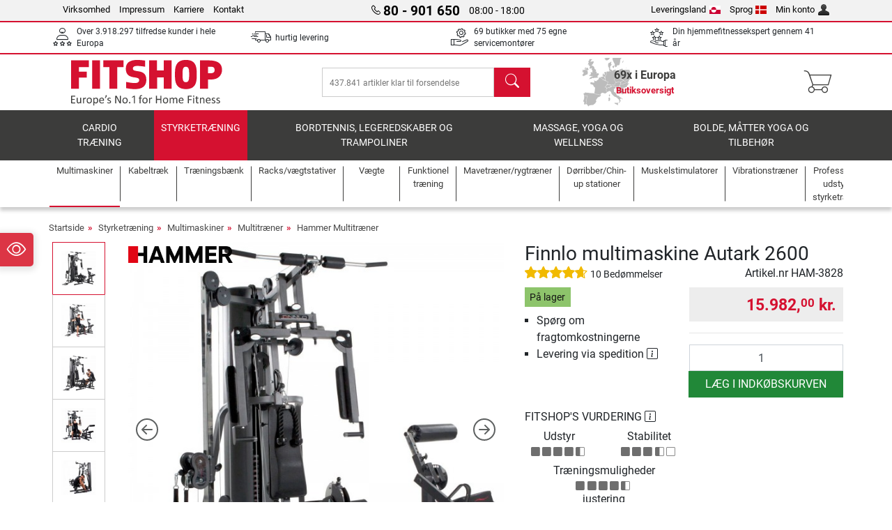

--- FILE ---
content_type: text/html; charset=UTF-8
request_url: https://www.fitshop.gl/finnlo-multimaskine-autark-2600-ham-3828
body_size: 24794
content:
<!DOCTYPE html>
<html lang="da">
<head>
  
  <meta charset="utf-8"/>
  <meta name="viewport" content="width=device-width, initial-scale=1"/>
  <meta name="description" content="Køb multimaskinen Autark 2600 fra Finnlo | Mange øvelser til hjemmebrug med mave- rygmodul: pro sixpack contra smerter i ryggen &#10004; Fragtfrit!"/>
  <meta name="author" content="Fitshop Group"/>
  <meta name="theme-color" content="#d51130"/>
  <meta name="robots" content="index,follow"/>

  <title>Finnlo multimaskine Autark 2600 - Fitshop</title>

  <style media="screen">
    body {font:normal normal 400 1em/1.5 sans-serif;}
    #page {display:flex;flex-direction:column;min-height:100%;}
    main {flex:1;flex-basis:auto;} .svg-icon {width:1em;height:1em;}
    .d-none {display:none!important;} .img-fluid {max-width:100%;height:auto;}
  </style>

  <link rel="preconnect" href="https://www.googletagmanager.com"/>
  <link rel="preconnect" href="https://sbs.adsdefender.com"/>
  <link rel="preconnect" href="https://cdn.adsdefender.com"/>
  <link rel="preload" as="font" href="/assets/fonts/roboto-v30-latin-regular.woff2" type="font/woff2" crossorigin="anonymous"/>
  <link rel="preload" as="font" href="/assets/fonts/roboto-v30-latin-700.woff2" type="font/woff2" crossorigin="anonymous"/>
  <link rel="preload" as="font" href="/assets/fonts/iconfont.woff2" type="font/woff2" crossorigin="anonymous"/>
  
  <link rel="preload" as="image" href="https://resources.fitshop.com/bilder/hammer/kraftstationen/autark2600/3828-Autark-2600-1_250.jpg" fetchpriority="high" imagesrcset="https://resources.fitshop.com/bilder/hammer/kraftstationen/autark2600/3828-Autark-2600-1_250.jpg 250w, https://resources.fitshop.com/bilder/hammer/kraftstationen/autark2600/3828-Autark-2600-1_600.jpg 600w" imagesizes="(min-width: 380px) 600px, 250px"/>

  <link rel="canonical" href="https://www.fitshop.gl/finnlo-multimaskine-autark-2600-ham-3828"/>
  <link rel="alternate" hreflang="de-AT" href="https://www.fitshop.at/finnlo-by-hammer-kraftstation-autark-2600-ham-3828"/>
  <link rel="alternate" hreflang="en-AT" href="https://www.fitshop.at/en/finnlo-multi-gym-autark-2600-ham-3828"/>
  <link rel="alternate" hreflang="fr-BE" href="https://www.fitshop.be/station-de-musculation-finnlo-by-hammer-autark-2600-ham-3828"/>
  <link rel="alternate" hreflang="nl-BE" href="https://www.fitshop.be/nl/finnlo-krachtstation-autark-2600-ham-3828"/>
  <link rel="alternate" hreflang="de-CH" href="https://www.fitshop.ch/finnlo-by-hammer-kraftstation-autark-2600-ham-3828"/>
  <link rel="alternate" hreflang="fr-CH" href="https://www.fitshop.ch/fr/station-de-musculation-finnlo-by-hammer-autark-2600-ham-3828"/>
  <link rel="alternate" hreflang="it-CH" href="https://www.fitshop.ch/it/stazione-multifunzione-autark-2600-finnlo-ham-3828"/>
  <link rel="alternate" hreflang="en-CZ" href="https://www.fitshop.cz/en/finnlo-multi-gym-autark-2600-ham-3828"/>
  <link rel="alternate" hreflang="cs-CZ" href="https://www.fitshop.cz/posilovaci-vez-finnlo-autark-2600-ham-3828"/>
  <link rel="alternate" hreflang="de-DE" href="https://www.fitshop.de/finnlo-by-hammer-kraftstation-autark-2600-ham-3828"/>
  <link rel="alternate" hreflang="da-DK" href="https://www.fitshop.dk/finnlo-multimaskine-autark-2600-ham-3828"/>
  <link rel="alternate" hreflang="en-DK" href="https://www.fitshop.dk/en/finnlo-multi-gym-autark-2600-ham-3828"/>
  <link rel="alternate" hreflang="en-ES" href="https://www.fitshop.es/en/finnlo-multi-gym-autark-2600-ham-3828"/>
  <link rel="alternate" hreflang="es-ES" href="https://www.fitshop.es/multiestacion-autark-2600-de-finnlo-by-hammer-ham-3828"/>
  <link rel="alternate" hreflang="sv-FI" href="https://www.fitshop.fi/se/finnlo-hemmagym-autark-2600-ham-3828"/>
  <link rel="alternate" hreflang="fi-FI" href="https://www.fitshop.fi/hammer-kuntokeskus-autark-2600-ham-3828"/>
  <link rel="alternate" hreflang="en-FR" href="https://www.fitshop.fr/en/finnlo-multi-gym-autark-2600-ham-3828"/>
  <link rel="alternate" hreflang="fr-FR" href="https://www.fitshop.fr/station-de-musculation-finnlo-by-hammer-autark-2600-ham-3828"/>
  <link rel="alternate" hreflang="da-GL" href="https://www.fitshop.gl/finnlo-multimaskine-autark-2600-ham-3828"/>
  <link rel="alternate" hreflang="en-GL" href="https://www.fitshop.gl/en/finnlo-multi-gym-autark-2600-ham-3828"/>
  <link rel="alternate" hreflang="en-IT" href="https://www.fitshop.it/en/finnlo-multi-gym-autark-2600-ham-3828"/>
  <link rel="alternate" hreflang="it-IT" href="https://www.fitshop.it/stazione-multifunzione-autark-2600-finnlo-ham-3828"/>
  <link rel="alternate" hreflang="de-LI" href="https://www.fitshop.li/finnlo-by-hammer-kraftstation-autark-2600-ham-3828"/>
  <link rel="alternate" hreflang="fr-LI" href="https://www.fitshop.li/fr/station-de-musculation-finnlo-by-hammer-autark-2600-ham-3828"/>
  <link rel="alternate" hreflang="de-LU" href="https://www.fitshop.lu/finnlo-by-hammer-kraftstation-autark-2600-ham-3828"/>
  <link rel="alternate" hreflang="fr-LU" href="https://www.fitshop.lu/fr/station-de-musculation-finnlo-by-hammer-autark-2600-ham-3828"/>
  <link rel="alternate" hreflang="fr-NL" href="https://www.fitshop.nl/fr/station-de-musculation-finnlo-by-hammer-autark-2600-ham-3828"/>
  <link rel="alternate" hreflang="nl-NL" href="https://www.fitshop.nl/finnlo-krachtstation-autark-2600-ham-3828"/>
  <link rel="alternate" hreflang="en-NO" href="https://www.fitshop.no/en/finnlo-multi-gym-autark-2600-ham-3828"/>
  <link rel="alternate" hreflang="no-NO" href="https://www.fitshop.no/finnlo-multigym-autark-2600-ham-3828"/>
  <link rel="alternate" hreflang="en-PT" href="https://www.fitshop.pt/finnlo-multi-gym-autark-2600-ham-3828"/>
  <link rel="alternate" hreflang="es-PT" href="https://www.fitshop.pt/es/multiestacion-autark-2600-de-finnlo-by-hammer-ham-3828"/>
  <link rel="alternate" hreflang="en-SE" href="https://www.fitshop.se/en/finnlo-multi-gym-autark-2600-ham-3828"/>
  <link rel="alternate" hreflang="sv-SE" href="https://www.fitshop.se/finnlo-hemmagym-autark-2600-ham-3828"/>
  
  <link rel="stylesheet" href="/assets/css/shop/bootstrap-4.6.2.min.css?v=25.10.15"/>
  <link rel="stylesheet" href="/assets/css/shop/iconfont.min.css?v=25.10.15"/>
  
  
  <link rel="stylesheet" href="/assets/css/shop/structure.min.css?v=25.10.15"/>
  <link rel="stylesheet" href="/assets/css/shop/header.min.css?v=25.10.15"/>
  <link rel="stylesheet" href="/assets/css/shop/product.min.css?v=25.10.15"/>
  <link rel="stylesheet" href="/assets/css/shop/footer.min.css?v=25.10.15"/>
  <link rel="stylesheet" href="/assets/css/shop/cookieconsent-3.1.0.min.css?v=25.10.15"/>
  

  <!--[if lte IE 9]>
    <link rel="stylesheet" href="/assets/css/shop/bootstrap-4.6.0-ie9.min.css?v=25.10.15"/>
    <link rel="stylesheet" href="/assets/css/shop/ie9-fixes.min.css?v=25.10.15"/>
  <![endif]-->

  
  <meta property="og:type" content="website"/>
  <meta property="og:site_name" content="Fitshop"/>
  <meta property="og:title" content="Finnlo multimaskine Autark 2600 - Fitshop"/>
  <meta property="og:description" content="Køb multimaskinen Autark 2600 fra Finnlo | Mange øvelser til hjemmebrug med mave- rygmodul: pro sixpack contra smerter i ryggen &#10004; Fragtfrit!"/>
  <meta property="og:url" content="https://www.fitshop.gl/finnlo-multimaskine-autark-2600-ham-3828"/>
  <meta property="og:image" content="https://resources.fitshop.com/bilder/hammer/kraftstationen/autark2600/3828-Autark-2600-1_600.jpg"/>


  <link rel="icon" href="/assets/images/shop/fav/favicon-fitshop.ico" sizes="48x48"/>
  <link rel="icon" href="/assets/images/shop/fav/favicon-fitshop.svg" type="image/svg+xml"/>
  <link rel="apple-touch-icon" href="/assets/images/shop/fav/apple-touch-icon-fitshop.png"/>
  <link rel="manifest" href="/manifest.json"/>

  
  <script>
    window.dataLayer = window.dataLayer || [];
    window.uetq = window.uetq || [];
    function gtag() {
      dataLayer.push(arguments);
    }
    gtag('consent', 'default', {
      ad_storage: 'denied',
      ad_personalization: 'denied',
      ad_user_data: 'denied',
      analytics_storage: 'denied'
    });
    uetq.push('consent', 'default', {
      ad_storage: 'denied'
    });
  </script>
  <!-- Google Tag Manager -->
  <script>/*<![CDATA[*/(function(w,d,s,l,i){w[l]=w[l]||[];w[l].push({'gtm.start':
  new Date().getTime(),event:'gtm.js'});var f=d.getElementsByTagName(s)[0],
  j=d.createElement(s),dl=l!='dataLayer'?'&l='+l:'';j.async=true;j.src=
  'https://www.googletagmanager.com/gtm.js?id='+i+dl;f.parentNode.insertBefore(j,f);
  })(window,document,'script','dataLayer','GTM-5KDXN8V');/*]]>*/</script>
  <!-- End Google Tag Manager -->


</head>
<body>
  
  <!-- Google Tag Manager (noscript) -->
  <noscript><iframe src="https://www.googletagmanager.com/ns.html?id=GTM-5KDXN8V" height="0" width="0" style="display:none;visibility:hidden"></iframe></noscript>
  <!-- End Google Tag Manager (noscript) -->

  <div id="page" class="has-skyscraper">
    
  <header id="header">
    
  

    
  <div id="header-top" class="position-relative d-none d-lg-block-header">
    <div id="header-top-content" class="container">
      <div class="d-flex">
        <div class="flex-fill left">
          <ul>
            <li><a href="/om-fitshop-group">Virksomhed</a></li>
            <li><a href="/kontaktoplysninger">Impressum</a></li>
            
            <li><a href="/job-og-karriere">Karriere</a></li>
            <li><a href="/contact/form">Kontakt</a></li>
          </ul>
        </div>
        <div class="flex-fill position-relative center hotline">
          <a class="hotline-toggle" id="hotline-toggle" href="#">
            <i class="icon-phone"></i>
            <strong>80 - 901 650</strong>
            <span>
               08:00 - 18:00 
            </span>
          </a>
          
  <div class="hotline-popup sidebar-box text-left" id="hotline-popup">
    <div class="sidebar-box-heading m-0 pr-3">
      Info- &amp; bestillingshotline
      <i class="popup-close cursor-pointer icon-cross float-right"></i>
    </div>
    <div class="sidebar-box-content mt-0 p-3">
      <p class="mb-0 font-weight-bold">
        <i class="icon-phone"></i>
        <a href="tel:80901650">80 - 901 650</a>
      </p>
      <p class="font-weight-bold">
        <i class="icon-mail"></i>
        <a href="mailto:info@fitshop.gl">info@fitshop.gl</a>
      </p>
      <table class="hotline-open">
        <tr class="hotline-open-hours">
          <td class="align-top pr-2">Man - Fre:</td>
          <td>
             08:00 - 18:00 
            
          </td>
        </tr><tr class="hotline-open-hours">
          <td class="align-top pr-2">Lør:</td>
          <td>
             09:00 - 18:00 
            
          </td>
        </tr>
      </table>
    </div>
    
  </div>

        </div>
        <div class="flex-fill position-relative right">
          <ul>
            <li><a href="/fitshop-group-i-europa" title="skift leveringsland">Leveringsland<img width="16" height="12" src="/assets/images/shop/country/gl.svg" alt="Land gl" loading="lazy"/></a></li>
            <li class="left">
              <a class="language-toggle" id="language-toggle" href="#" title="skift sprog">Sprog<img width="16" height="12" src="/assets/images/shop/country/dk.svg" alt="Sprog dk" loading="lazy"/></a>
              
  <div class="language-switch-box sidebar-box" id="language-switch-box">
    <div class="sidebar-box-heading m-0 pr-3">
      skift sprog
      <i class="popup-close cursor-pointer icon-cross float-right"></i>
    </div>
    <div class="sidebar-box-content mt-0 p-0">
      <form method="post" action="/finnlo-multimaskine-autark-2600-ham-3828" id="form-language-switch">
        <input type="hidden" value="dk" name="language"/>
        <ul class="list-none row">
          <li data-lang="dk" class="language col-6 p-2 active cursor-pointer">
            <img class="border" width="36" height="24" src="/assets/images/shop/country/dk.svg" alt="Sprog dk" loading="lazy"/>
            <span>dansk</span>
          </li><li data-lang="en" class="language col-6 p-2 cursor-pointer">
            <img class="border" width="36" height="24" src="/assets/images/shop/country/en.svg" alt="Sprog en" loading="lazy"/>
            <span>english</span>
          </li>
        </ul>
      </form>
    </div>
  </div>

            </li>
            <li><a href="/user/register" title="Min konto">Min konto<img width="16" height="16" src="/assets/icons/user_silhouette.png" alt="icon silhouette" loading="lazy"/></a></li>
          </ul>
        </div>
      </div>
    </div>
  </div>

    
  <div id="header-trust" class="transition">
    <div id="header-trust-carousel" class="d-lg-none carousel slide" data-ride="carousel" data-interval="3000">
      <ul class="carousel-inner d-flex align-items-center h-100 m-0 px-1 text-center">
        
        <li class="carousel-item active">Over 3.918.297 tilfredse kunder i hele Europa</li>
        <li class="carousel-item"><a class="link-unstyled" href="/leveringsbetingelser">hurtig levering</a></li>
        
        
        
        
        
        
        <li class="carousel-item">Din hjemmefitnessekspert gennem 41 år</li>
      </ul>
    </div>

    <div id="header-trust-content" class="container d-none d-lg-block-header">
      <div class="row justify-content-between">
        <div class="col align-self-center trust-icon"><i class="icon-customers"></i> Over 3.918.297 tilfredse kunder i hele Europa
        </div>
        <div class="col align-self-center trust-icon"><i class="icon-delivery"></i><a class="link-unstyled" href="/leveringsbetingelser"> hurtig levering</a>
        </div>
        
        <div class="col align-self-center trust-icon"><i class="icon-service"></i> 69 butikker med 75 egne servicemontører</div>
        
        
        <div class="col align-self-center trust-icon d-none d-xxl-block-header"><i class="icon-products"></i> 437.841 artikler klar til forsendelse</div>
        
        
        <div class="col align-self-center trust-icon"><i class="icon-ratings"></i> Din hjemmefitnessekspert gennem 41 år</div>
      </div>
    </div>
  </div>

    
  <div id="header-main-content" class="container d-table">
    <div class="d-table-row">
      <div id="header-nav-toggle" class="cell-menu d-table-cell d-lg-none-header py-1 text-center" title="Menu">
        <i class="icon-menu"></i>
      </div>

      <div class="cell-logo d-table-cell align-middle text-left">
        <a href="/" title="Fitshop">
          <img class="transition img-fixed" width="280" height="70" src="/assets/images/shop/header/logo-fitshop-color.svg" alt="Fitshop Logo" loading="lazy"/>
        </a>
      </div>

      <div class="cell-search d-table-cell align-middle text-center">
        <form id="form-search" method="post" action="/article/search">
          <div class="d-flex">
            <div class="search-input flex-grow-1">
              <input class="transition" id="search" type="text" name="search" autocomplete="off" placeholder="437.841 artikler klar til forsendelse"/>
              <label class="sr-only" for="search">søg</label>
              <button class="d-none transition" id="search-clear-button" type="button" title="slet">
                <i class="icon-cross"></i>
              </button>
            </div>
            <button class="transition" id="search-button" type="submit" title="søg">
              <i class="icon-search d-none d-lg-inline"></i>
              <i class="icon-caret-right d-lg-none"></i>
            </button>
          </div>
          <div id="search-suggestions" class="proposed-results"></div>
        </form>
      </div>

      <div class="cell-stores stores-gl d-none d-lg-table-cell-header text-center">
        <a href="/butiksoversigt" title="Butiksoversigt">
          
          <strong>
            <span class="stores-count">69x i Europa</span>
            <span class="stores-finder">Butiksoversigt</span>
          </strong>
        </a>
      </div>

      <div class="cell-cart d-table-cell align-middle text-right">
        <a class="btn btn-link px-1 position-relative d-none d-xs-inline-block d-lg-none-header" href="/butiksoversigt" title="Butiksoversigt">
          <i class="icon-marker"></i>
          <span class="store-count">69x</span>
        </a>
        <a class="btn btn-link px-1 d-lg-none-header" id="header-search" href="#" title="søg">
          <i class="icon-search"></i>
        </a>
        <a class="btn btn-link pl-1 pr-3 position-relative" id="header-cart" href="/shopcart/show" title="Indkøbskurv">
          <i class="icon-basket"></i>
          
        </a>
        
      </div>
    </div>
  </div>

    
  <nav id="header-nav" class="container d-none d-lg-block-header">
    <div id="header-nav-main" class="d-none d-lg-block-header transition">
      <div class="container">
        <div class="row">
          <ul class="col-12">
            <li>
              <a class="transition" href="/cardio-traening" title="Cardio træning">Cardio træning</a>
            </li><li class="active">
              <a class="transition" href="/styrketraening" title="Styrketræning">Styrketræning</a>
            </li><li>
              <a class="transition" href="/bordtennis-legeredskaber-og-trampoliner" title="Bordtennis, legeredskaber og trampoliner">Bordtennis, legeredskaber og trampoliner</a>
            </li><li>
              <a class="transition" href="/massage-yoga-og-wellness" title="Massage, yoga og wellness">Massage, yoga og wellness</a>
            </li><li>
              <a class="transition" href="/specials/misc" title="Bolde, måtter yoga og tilbehør">Bolde, måtter yoga og tilbehør</a>
            </li>
          </ul>
        </div>
      </div>
    </div>

    <div id="header-nav-sub" class="container">
      <div class="row">
        <ul class="main-nav d-lg-none-header">
          <li><a class="nav-icon" href="/"><i class="icon-home"></i><span class="sr-only">Startside</span></a></li>
          <li class="active"><a class="nav-icon" href="#"><i class="icon-categories"></i><span class="sr-only">Kategorier</span></a></li>
          <li><a class="nav-icon" href="/leveringsbetingelser"><i class="icon-shipping"></i><span class="sr-only">Forsendelse- og leveringsbetingelser</span></a></li>
          <li><a class="nav-icon" href="/butiksoversigt"><i class="icon-marker"></i><span class="sr-only">butikker</span></a></li>
          <li><a class="nav-icon" href="/om-fitshop-group"><i class="icon-company"></i><span class="sr-only">Virksomhed</span></a></li>
          <li><a class="nav-icon" href="/contact/form"><i class="icon-contact"></i><span class="sr-only">Kontakt</span></a></li>
          <li><a class="nav-icon" href="/user/register"><i class="icon-account"></i><span class="sr-only">Login</span></a></li>
          <li><a class="nav-icon" href="#" id="nav-language-toggle"><i class="icon-language"></i><span class="sr-only">skift sprog</span></a></li>
        </ul>
        <div class="sub-nav d-table-cell d-lg-none-header position-relative">
          <ul>
            <li>
              
                <a class="nav-main-link closed" href="/cardio-traening"><span>Cardio træning</span></a>
                <ul class="d-none">
                  <li><a class="nav-link" href="/crosstrainer" title="Crosstrainer">Crosstrainer</a>
                  </li><li><a class="nav-link" href="/loebebaand" title="Løbebånd">Løbebånd</a>
                  </li><li><a class="nav-link" href="/romaskiner" title="Romaskiner">Romaskiner</a>
                  </li><li><a class="nav-link" href="/motionscykler" title="Motionscykler">Motionscykler</a>
                  </li><li><a class="nav-link" href="/siddecykler" title="Siddecykler">Siddecykler</a>
                  </li><li><a class="nav-link" href="/indoor-bikes" title="Indoor bikes">Indoor bikes</a>
                  </li><li><a class="nav-link" href="/smartbikes" title="Smartbikes">Smartbikes</a>
                  </li><li><a class="nav-link" href="/fitness-trampoliner" title="Fitness trampoliner">Fitness trampoliner</a>
                  </li><li><a class="nav-link" href="/rulletraenere" title="Rulletrænere">Rulletrænere</a>
                  </li><li><a class="nav-link" href="/stepper" title="Stepper">Stepper</a>
                  </li><li><a class="nav-link" href="/boksning" title="Boksning">Boksning</a>
                  </li><li><a class="nav-link" href="/nordic-walking-stavgang" title="Nordic Walking/Stavgang">Nordic Walking/Stavgang</a>
                  </li><li><a class="nav-link" href="/puls-og-loebeure" title="Puls- og løbeure">Puls- og løbeure</a>
                  </li>
                </ul>
              
            </li><li>
              
                <a class="nav-main-link open" href="/styrketraening"><span>Styrketræning</span></a>
                <ul class="active">
                  <li class="active"><a class="nav-link" href="/multimaskiner" title="Multimaskiner">Multimaskiner</a>
                  </li><li><a class="nav-link" href="/traeningsbaenk" title="Træningsbænk">Træningsbænk</a>
                  </li><li><a class="nav-link" href="/racks-vaegtstativer" title="Racks/vægtstativer">Racks/vægtstativer</a>
                  </li><li><a class="nav-link" href="/vaegte" title="Vægte">Vægte</a>
                  </li><li><a class="nav-link" href="/vaegtskiver" title="Vægtskiver">Vægtskiver</a>
                  </li><li><a class="nav-link" href="/vaegtstaenger" title="Vægtstænger">Vægtstænger</a>
                  </li><li><a class="nav-link" href="/funktionel-traening" title="Funktionel træning">Funktionel træning</a>
                  </li><li><a class="nav-link" href="/mavetraener-rygtraener" title="Mavetræner/rygtræner">Mavetræner/rygtræner</a>
                  </li><li><a class="nav-link" href="/muskelstimulatorer" title="Muskelstimulatorer">Muskelstimulatorer</a>
                  </li><li><a class="nav-link" href="/vibrationstraener" title="Vibrationstræner">Vibrationstræner</a>
                  </li><li><a class="nav-link" href="/professionelt-udstyr-til-styrketraening" title="Professionelt udstyr til styrketræning">Professionelt udstyr til styrketræning</a>
                  </li><li><a class="nav-link" href="/doerribber-chin-up-stationer" title="Dørribber/Chin-up stationer">Dørribber/Chin-up stationer</a>
                  </li><li><a class="nav-link" href="/styrketraeningstilbehoer" title="Styrketræningstilbehør">Styrketræningstilbehør</a>
                  </li><li><a class="nav-link" href="/tilbehoer-til-styrketraening" title="Tilbehør til styrketræning   ">Tilbehør til styrketræning   </a>
                  </li>
                </ul>
              
            </li><li>
              
                <a class="nav-main-link closed" href="/bordtennis-legeredskaber-og-trampoliner"><span>Bordtennis, legeredskaber og trampoliner</span></a>
                <ul class="d-none">
                  <li><a class="nav-link" href="/bordtennis" title="Bordtennis">Bordtennis</a>
                  </li><li><a class="nav-link" href="/trampoliner" title="Trampoliner">Trampoliner</a>
                  </li><li><a class="nav-link" href="/slacklines" title="Slacklines">Slacklines</a>
                  </li><li><a class="nav-link" href="/legekoeretoejer" title="Legekøretøjer">Legekøretøjer</a>
                  </li><li><a class="nav-link" href="/gokarts" title="Gokarts">Gokarts</a>
                  </li><li><a class="nav-link" href="/outdoor-legeredskaber" title="Outdoor-legeredskaber">Outdoor-legeredskaber</a>
                  </li><li><a class="nav-link" href="/football-equipment" title="Football Equipment">Football Equipment</a>
                  </li><li><a class="nav-link" href="/pool-accessories" title="Pool &amp; Accessories">Pool & Accessories</a>
                  </li><li><a class="nav-link" href="/bordfodboldbord" title="Bordfodboldbord">Bordfodboldbord</a>
                  </li><li><a class="nav-link" href="/basketball" title="Basketball">Basketball</a>
                  </li><li><a class="nav-link" href="/indoor-legeredskaber" title="Indoor legeredskaber">Indoor legeredskaber</a>
                  </li><li><a class="nav-link" href="/airtrack" title="Airtrack">Airtrack</a>
                  </li><li><a class="nav-link" href="/darts-dartboards" title="Darts &amp; Dartboards">Darts & Dartboards</a>
                  </li><li><a class="nav-link" href="/pickleball-equipment" title="Pickleball Equipment">Pickleball Equipment</a>
                  </li>
                </ul>
              
            </li><li>
              
                <a class="nav-main-link closed" href="/massage-yoga-og-wellness"><span>Massage, yoga og wellness</span></a>
                <ul class="d-none">
                  <li><a class="nav-link" href="/muskelstimulatorer" title="Muskelstimulatorer">Muskelstimulatorer</a>
                  </li><li><a class="nav-link" href="/vibrationstraener" title="Vibrationstræner">Vibrationstræner</a>
                  </li><li><a class="nav-link" href="/massagestol" title="Massagestol">Massagestol</a>
                  </li><li><a class="nav-link" href="/massageredskaber" title="Massageredskaber">Massageredskaber</a>
                  </li><li><a class="nav-link" href="/yoga-og-gymnastikmaatter" title="Yoga- og gymnastikmåtter">Yoga- og gymnastikmåtter</a>
                  </li><li><a class="nav-link" href="/balance-og-koordination" title="Balance og koordination">Balance og koordination</a>
                  </li><li><a class="nav-link" href="/foam-roller-og-massagetraening" title="Foam roller og massagetræning">Foam roller og massagetræning</a>
                  </li><li><a class="nav-link" href="/kropsvaegte" title="Kropsvægte">Kropsvægte</a>
                  </li><li><a class="nav-link" href="/lysterapi" title="Lysterapi">Lysterapi</a>
                  </li><li><a class="nav-link" href="/recovery-and-regeneration" title="Recovery and Regeneration">Recovery and Regeneration</a>
                  </li>
                </ul>
              
            </li><li>
              
                <a class="nav-main-link closed" href="/specials/misc"><span>Bolde, måtter yoga og tilbehør</span></a>
                
              
            </li>
          </ul>
          <form class="position-absolute bg-white" id="nav-language" method="post" action="/finnlo-multimaskine-autark-2600-ham-3828">
            <div class="p-2 font-weight-bold">skift sprog</div>
            <ul class="nav-language">
              <li class="active">
                <button class="btn btn-link d-block" type="submit" name="language" value="dk">
                  <img class="border" width="36" height="24" src="/assets/images/shop/country/dk.svg" alt="Sprog dk" loading="lazy"/>
                  <span class="pl-2">dansk</span>
                </button>
              </li><li>
                <button class="btn btn-link d-block" type="submit" name="language" value="en">
                  <img class="border" width="36" height="24" src="/assets/images/shop/country/en.svg" alt="Sprog en" loading="lazy"/>
                  <span class="pl-2">english</span>
                </button>
              </li>
            </ul>
          </form>
        </div>
        <ul class="sub-nav col-lg d-none d-lg-flex-header">
          <li class="active"><a class="nav-icon" href="/multimaskiner" title="Multimaskiner"><div>
              <img width="45" height="45" src="/assets/images/shop/header/nav/kraftstationen.svg" alt="Icon Multimaskiner" loading="lazy"/>
              <span>Multimaskiner</span></div></a>
          </li><li><a class="nav-icon" href="/kabeltraek" title="Kabeltræk"><div>
              <img width="45" height="45" src="/assets/images/shop/header/nav/kabelzuege.svg" alt="Icon Kabeltræk" loading="lazy"/>
              <span>Kabeltræk</span></div></a>
          </li><li><a class="nav-icon" href="/traeningsbaenk" title="Træningsbænk"><div>
              <img width="45" height="45" src="/assets/images/shop/header/nav/hantelbaenke.svg" alt="Icon Træningsbænk" loading="lazy"/>
              <span>Træningsbænk</span></div></a>
          </li><li><a class="nav-icon" href="/racks-vaegtstativer" title="Racks/vægtstativer"><div>
              <img width="45" height="45" src="/assets/images/shop/header/nav/langhantelstationen.svg" alt="Icon Racks/vægtstativer" loading="lazy"/>
              <span>Racks/vægtstativer</span></div></a>
          </li><li><a class="nav-icon" href="/vaegte" title="Vægte"><div>
              <img width="45" height="45" src="/assets/images/shop/header/nav/hanteln.svg" alt="Icon Vægte" loading="lazy"/>
              <span>Vægte</span></div></a>
          </li><li><a class="nav-icon" href="/funktionel-traening" title="Funktionel træning"><div>
              <img width="45" height="45" src="/assets/images/shop/header/nav/functionaltraining.svg" alt="Icon Funktionel træning" loading="lazy"/>
              <span>Funktionel træning</span></div></a>
          </li><li><a class="nav-icon" href="/mavetraener-rygtraener" title="Mavetræner/rygtræner"><div>
              <img width="45" height="45" src="/assets/images/shop/header/nav/bauchtrainer_rueckentrainer.svg" alt="Icon Mavetræner/rygtræner" loading="lazy"/>
              <span>Mavetræner/rygtræner</span></div></a>
          </li><li><a class="nav-icon" href="/doerribber-chin-up-stationer" title="Dørribber/Chin-up stationer"><div>
              <img width="45" height="45" src="/assets/images/shop/header/nav/klimmzugrecks.svg" alt="Icon Dørribber/Chin-up stationer" loading="lazy"/>
              <span>Dørribber/Chin-up stationer</span></div></a>
          </li><li><a class="nav-icon" href="/muskelstimulatorer" title="Muskelstimulatorer"><div>
              <img width="45" height="45" src="/assets/images/shop/header/nav/muskelstimulation.svg" alt="Icon Muskelstimulatorer" loading="lazy"/>
              <span>Muskelstimulatorer</span></div></a>
          </li><li><a class="nav-icon" href="/vibrationstraener" title="Vibrationstræner"><div>
              <img width="45" height="45" src="/assets/images/shop/header/nav/vibrationsplatten.svg" alt="Icon Vibrationstræner" loading="lazy"/>
              <span>Vibrationstræner</span></div></a>
          </li><li><a class="nav-icon" href="/professionelt-udstyr-til-styrketraening" title="Professionelt udstyr til styrketræning"><div>
              <img width="45" height="45" src="/assets/images/shop/header/nav/studio-kraftgeraete.svg" alt="Icon Professionelt udstyr til styrketræning" loading="lazy"/>
              <span>Professionelt udstyr til styrketræning</span></div></a>
          </li>
        </ul>
      </div>
    </div>
  </nav>

  </header>


    <main id="content">
      
  

      <div id="content-main" class="container">
        <div id="content-wrapper">
          
  
  
    <ul class="breadcrumbs d-inline-block">
      <li class="d-none d-md-inline-block">
        <a href="/" title="Startside">Startside</a>
      </li><li class="d-none d-md-inline-block">
        <a href="/styrketraening" title="Styrketræning">Styrketræning</a>
      </li><li class="d-none d-md-inline-block">
        <a href="/multimaskiner" title="Multimaskiner">Multimaskiner</a>
      </li><li class="d-none d-md-inline-block">
        <a href="/multitraener" title="Multitræner">Multitræner</a>
      </li><li>
        <a href="/hammer-multitraener" title="Hammer Multitræner">Hammer Multitræner</a>
      </li>
    </ul>
    
    <script type="application/ld+json">{"@context":"https://schema.org","@type":"BreadcrumbList","itemListElement":[{"@type":"ListItem","position":1,"name":"Styrketræning","item":"https://www.fitshop.gl/styrketraening"},{"@type":"ListItem","position":2,"name":"Multimaskiner","item":"https://www.fitshop.gl/multimaskiner"},{"@type":"ListItem","position":3,"name":"Multitræner","item":"https://www.fitshop.gl/multitraener"},{"@type":"ListItem","position":4,"name":"Hammer Multitræner","item":"https://www.fitshop.gl/hammer-multitraener"}]}</script>
  

  
  
  


  <script type="application/ld+json">{"@context":"https://schema.org","@type":"Product","name":"Finnlo multimaskine Autark 2600","url":"https://www.fitshop.gl/finnlo-multimaskine-autark-2600-ham-3828","image":["https://resources.fitshop.com/bilder/hammer/kraftstationen/autark2600/3828-Autark-2600-1_600.jpg","https://resources.fitshop.com/bilder/hammer/kraftstationen/autark2600/3828-Autark-2600-2_600.jpg","https://resources.fitshop.com/bilder/hammer/kraftstationen/autark2600/3828-Autark-2600-3_600.jpg"],"description":"Finnlo multimaskine Autark 2600 byder på talrige afvekslingsrige træningsvariationer takket være utallige øvelsesmuligheder Autark 2600 er en udvidelse af Autark 2200 og har yderligere en mave og rygtræner. Du kan således træne kropsmuskulaturen og styrke mave- og rygmusklerne","sku":"HAM-3828","mpn":"3828","gtin13":"4005251382802","brand":{"@type":"Brand","name":"Hammer"},"offers":{"@type":"Offer","url":"https://www.fitshop.gl/finnlo-multimaskine-autark-2600-ham-3828","priceCurrency":"DKK","price":"15982.00","itemCondition":"https://schema.org/NewCondition","availability":"https://schema.org/InStock","shippingDetails":{"@type":"OfferShippingDetails","shippingRate":{"@type":"MonetaryAmount","value":"0.00","currency":"DKK"},"shippingDestination":{"@type":"DefinedRegion","addressCountry":"DK"}}},"aggregateRating":{"@type":"AggregateRating","reviewCount":10,"ratingValue":4}}</script>
  <script>const jsonProductStrings = {"priceString":"Nu","priceOriginalString":"Tidligere pris","priceOldString":"Tidligere pris","priceOld30String":"Laveste pris de sidste 30 dage","priceOld30StringDiscount":"Laveste pris de sidste 30 dage","priceRrpString":"Vejl. pris","pricePromoString":"I dag","save":"Du sparer","shipping":"Forsendelse- og leveringsbetingelser","forwarderInfo":"Sendes din ordre via spedition, garanterer vi, at den bliver leveret til fortovskanten.","voucherCode":"Rabatkode","voucherDateEnd":"gyldig indtil den {DATUM}"}</script>
  <script>const jsonProductInfo = {"HAM-3828":{"sku":"HAM-3828","price":1598200,"priceString":"15.982,00 kr.","priceOld":null,"priceOldString":"","priceOld30":1598200,"priceOld30String":"15.982,00 kr.","priceRrp":null,"priceRrpString":"","priceOriginal":0,"priceOriginalString":"","priceFinance":null,"priceFinanceString":"","priceType":"preis","discount":null,"discountString":"","shipping":0,"shippingString":"","shippingType":"spedition","shippingTypeString":"Levering via spedition","shippingDuration":null,"shoppingCounter":"","available":true,"stock":"available","stockString":"På lager","stockStringShort":"På lager","lastInStock":false,"active":true,"condition":"new","promotion":false,"promotionCode":"","promotionDateEnd":"","promotionDiscount":"","promotionDiscountString":"","promotionPage":false,"attributes":[],"productGuarantee":[],"productPriceOption":[],"productPriceAddon":[]}}</script>

  <div class="product-detail">
    
    

    <div class="row mb-4">
      <div class="col-lg-7">
        
  <div id="product-images-slider" class="carousel slide" data-ride="carousel" data-interval="0">
    <div class="row">
      <div class="col-xl-2 order-2 order-xl-1">
        <ol class="thumbnails carousel-indicators mt-1 mt-xl-0">
          
            
            <li data-target="#product-images-slider" data-slide-to="0" class="image-thumb active">
              <span class="img-v-mid"><img class="lazyload mini" width="75" height="75" data-src="https://resources.fitshop.com/bilder/hammer/kraftstationen/autark2600/3828-Autark-2600-1_75.jpg" src="https://resources.fitshop.com/bilder/_placeholder/placeholder.svg" alt="Finnlo multimaskine Autark 2600 Produktbillede"/>
              </span>
              
            </li>
            
            <li data-target="#product-images-slider" data-slide-to="1" class="image-thumb">
              <span class="img-v-mid"><img class="lazyload mini" width="75" height="75" data-src="https://resources.fitshop.com/bilder/hammer/kraftstationen/autark2600/3828-Autark-2600-2_75.jpg" src="https://resources.fitshop.com/bilder/_placeholder/placeholder.svg" alt="Finnlo multimaskine Autark 2600 Produktbillede"/>
              </span>
              
            </li>
            
            <li data-target="#product-images-slider" data-slide-to="2" class="image-thumb">
              <span class="img-v-mid"><img class="lazyload mini" width="75" height="75" data-src="https://resources.fitshop.com/bilder/hammer/kraftstationen/autark2600/3828-Autark-2600-3_75.jpg" src="https://resources.fitshop.com/bilder/_placeholder/placeholder.svg" alt="Finnlo multimaskine Autark 2600 Produktbillede"/>
              </span>
              
            </li>
            
            <li data-target="#product-images-slider" data-slide-to="3" class="image-thumb">
              <span class="img-v-mid"><img class="lazyload mini" width="75" height="75" data-src="https://resources.fitshop.com/bilder/hammer/kraftstationen/autark2600/3828-Autark-2600-4_75.jpg" src="https://resources.fitshop.com/bilder/_placeholder/placeholder.svg" alt="Finnlo multimaskine Autark 2600 Produktbillede"/>
              </span>
              
            </li>
            
            <li data-target="#product-images-slider" data-slide-to="4" class="image-thumb">
              <span class="img-v-mid"><img class="lazyload mini" width="75" height="75" data-src="https://resources.fitshop.com/bilder/hammer/kraftstationen/autark2600/3828-Autark-2600-6_75.jpg" src="https://resources.fitshop.com/bilder/_placeholder/placeholder.svg" alt="Finnlo multimaskine Autark 2600 Produktbillede"/>
              </span>
              
            </li>
            
            <li data-target="#product-images-slider" data-slide-to="5" class="image-thumb">
              <span class="img-v-mid"><img class="lazyload mini" width="75" height="75" data-src="https://resources.fitshop.com/bilder/hammer/kraftstationen/autark2600/3828-Autark-2600-7_75.jpg" src="https://resources.fitshop.com/bilder/_placeholder/placeholder.svg" alt="Finnlo multimaskine Autark 2600 Produktbillede"/>
              </span>
              
            </li>
        </ol>
      </div>

      <div class="col-xl-10 order-1 order-xl-2">
        <div class="carousel-inner text-center">
          
            
            
            <div class="carousel-item active">
              <a class="image-click lightbox lightbox-gallery-product" href="https://resources.fitshop.com/bilder/hammer/kraftstationen/autark2600/3828-Autark-2600-1_1600.jpg">
                <span class="img-v-mid"><img width="600" height="600" src="https://resources.fitshop.com/bilder/hammer/kraftstationen/autark2600/3828-Autark-2600-1_250.jpg" alt="Finnlo multimaskine Autark 2600 Produktbillede" loading="eager" class="img-fluid" srcset="https://resources.fitshop.com/bilder/hammer/kraftstationen/autark2600/3828-Autark-2600-1_250.jpg 250w, https://resources.fitshop.com/bilder/hammer/kraftstationen/autark2600/3828-Autark-2600-1_600.jpg 600w" sizes="(min-width: 380px) 600px, 250px"/></span>
              </a>
            </div>
          
            
            
            <div class="carousel-item">
              <a class="image-click lightbox lightbox-gallery-product" href="https://resources.fitshop.com/bilder/hammer/kraftstationen/autark2600/3828-Autark-2600-2_1600.jpg">
                <span class="img-v-mid"><img width="600" height="600" src="https://resources.fitshop.com/bilder/_placeholder/placeholder.svg" alt="Finnlo multimaskine Autark 2600 Produktbillede" class="lazyload img-fluid" data-src="https://resources.fitshop.com/bilder/hammer/kraftstationen/autark2600/3828-Autark-2600-2_250.jpg" data-srcset="https://resources.fitshop.com/bilder/hammer/kraftstationen/autark2600/3828-Autark-2600-2_250.jpg 250w, https://resources.fitshop.com/bilder/hammer/kraftstationen/autark2600/3828-Autark-2600-2_600.jpg 600w" data-sizes="(min-width: 380px) 600px, 250px"/></span>
              </a>
            </div>
          
            
            
            <div class="carousel-item">
              <a class="image-click lightbox lightbox-gallery-product" href="https://resources.fitshop.com/bilder/hammer/kraftstationen/autark2600/3828-Autark-2600-3_1600.jpg">
                <span class="img-v-mid"><img width="600" height="600" src="https://resources.fitshop.com/bilder/_placeholder/placeholder.svg" alt="Finnlo multimaskine Autark 2600 Produktbillede" class="lazyload img-fluid" data-src="https://resources.fitshop.com/bilder/hammer/kraftstationen/autark2600/3828-Autark-2600-3_250.jpg" data-srcset="https://resources.fitshop.com/bilder/hammer/kraftstationen/autark2600/3828-Autark-2600-3_250.jpg 250w, https://resources.fitshop.com/bilder/hammer/kraftstationen/autark2600/3828-Autark-2600-3_600.jpg 600w" data-sizes="(min-width: 380px) 600px, 250px"/></span>
              </a>
            </div>
          
            
            
            <div class="carousel-item">
              <a class="image-click lightbox lightbox-gallery-product" href="https://resources.fitshop.com/bilder/hammer/kraftstationen/autark2600/3828-Autark-2600-4_1600.jpg">
                <span class="img-v-mid"><img width="600" height="600" src="https://resources.fitshop.com/bilder/_placeholder/placeholder.svg" alt="Finnlo multimaskine Autark 2600 Produktbillede" class="lazyload img-fluid" data-src="https://resources.fitshop.com/bilder/hammer/kraftstationen/autark2600/3828-Autark-2600-4_250.jpg" data-srcset="https://resources.fitshop.com/bilder/hammer/kraftstationen/autark2600/3828-Autark-2600-4_250.jpg 250w, https://resources.fitshop.com/bilder/hammer/kraftstationen/autark2600/3828-Autark-2600-4_600.jpg 600w" data-sizes="(min-width: 380px) 600px, 250px"/></span>
              </a>
            </div>
          
            
            
            <div class="carousel-item">
              <a class="image-click lightbox lightbox-gallery-product" href="https://resources.fitshop.com/bilder/hammer/kraftstationen/autark2600/3828-Autark-2600-6_1600.jpg">
                <span class="img-v-mid"><img width="600" height="600" src="https://resources.fitshop.com/bilder/_placeholder/placeholder.svg" alt="Finnlo multimaskine Autark 2600 Produktbillede" class="lazyload img-fluid" data-src="https://resources.fitshop.com/bilder/hammer/kraftstationen/autark2600/3828-Autark-2600-6_250.jpg" data-srcset="https://resources.fitshop.com/bilder/hammer/kraftstationen/autark2600/3828-Autark-2600-6_250.jpg 250w, https://resources.fitshop.com/bilder/hammer/kraftstationen/autark2600/3828-Autark-2600-6_600.jpg 600w" data-sizes="(min-width: 380px) 600px, 250px"/></span>
              </a>
            </div>
          
            
            
            <div class="carousel-item">
              <a class="image-click lightbox lightbox-gallery-product" href="https://resources.fitshop.com/bilder/hammer/kraftstationen/autark2600/3828-Autark-2600-7_1600.jpg">
                <span class="img-v-mid"><img width="600" height="600" src="https://resources.fitshop.com/bilder/_placeholder/placeholder.svg" alt="Finnlo multimaskine Autark 2600 Produktbillede" class="lazyload img-fluid" data-src="https://resources.fitshop.com/bilder/hammer/kraftstationen/autark2600/3828-Autark-2600-7_250.jpg" data-srcset="https://resources.fitshop.com/bilder/hammer/kraftstationen/autark2600/3828-Autark-2600-7_250.jpg 250w, https://resources.fitshop.com/bilder/hammer/kraftstationen/autark2600/3828-Autark-2600-7_600.jpg 600w" data-sizes="(min-width: 380px) 600px, 250px"/></span>
              </a>
            </div>
          
          
        </div>
        
          <a class="carousel-control-prev" href="#product-images-slider" role="button" data-slide="prev">
            <span class="carousel-control-prev-icon" aria-hidden="true"></span>
            <span class="sr-only">Previous</span>
          </a>
          <a class="carousel-control-next" href="#product-images-slider" role="button" data-slide="next">
            <span class="carousel-control-next-icon" aria-hidden="true"></span>
            <span class="sr-only">Next</span>
          </a>
        

        
  <span class="product-brand">
    <a href="/hammer" title="Hammer">
      <img src="https://resources.fitshop.com/bilder/hammer/hammer_t.png" alt="Hammer Logo" loading="lazy" width="250" height="40"/>
    </a>
  </span>

      </div>

      
    </div>
  </div>

      </div>
      <div class="col-lg-5">
        <div class="mt-3 mt-lg-0">
          <h1 class="m-0">Finnlo multimaskine Autark 2600</h1>
          
          
        </div>
        
  <div class="mt-3 mt-md-0" id="product-cta-box">
    <div class="row no-gutters mb-2">
      <div class="col">
        
  <div>
    <a href="#reviews" class="product-rating link-unstyled" title="Kundebedømmelser">
      <i class="icon-star">
        <i class="icon-star-fill"></i>
      </i><i class="icon-star">
        <i class="icon-star-fill"></i>
      </i><i class="icon-star">
        <i class="icon-star-fill"></i>
      </i><i class="icon-star">
        <i class="icon-star-fill"></i>
      </i><i class="icon-star">
        <i class="icon-star-fill" style="width:71%"></i>
      </i>
      <span class="product-rating-reviews">10 Bedømmelser</span>
    </a>
  </div>

      </div>
      <div class="col">
        
  <div class="text-right">
    
    Artikel.nr <span class="d-inline-block">HAM-3828</span>
  </div>

      </div>
      
  

    </div>
    <form class="row no-gutters mb-2" id="shopcart" name="shopcart" method="post" action="/shopcart/simple">
      <div class="col-12 col-md-6 col-lg-12 col-xl-6">
        
          
  

          
  
    
      <div class="product-stock available" id="product-stock-string">
        <span class="in-stock">På lager</span>
      </div>
    
  

          
  

          
  <ul class="list-style-square">
    <li class="product-shipping-price" id="product-shipping-price">
      
      
      
      Spørg om fragtomkostningerne
      
    </li>
    
    
  <li class="product-shipping-type" id="product-shipping-type">
    Levering via spedition
    <span title="Sendes din ordre via spedition, garanterer vi, at den bliver leveret til fortovskanten." data-toggle="tooltip"><i class="icon-info"></i></span>
  </li>

  </ul>

          
  

          
  

        
        
  

        
  <div class="addon-products mt-3 mb-3 pr-md-2 d-none">
    <div class="table font-smaller" id="addon-product-table">
      
    </div>
  </div>

      </div>
      <div class="col-12 col-md-6 col-lg-12 col-xl-6 pl-md-2 pl-lg-0 pl-xl-2">
        
  <div class="product-price-wrapper my-2 mt-md-0">
    <div class="product-price-box">
      
      
  

      <div class="row no-gutters text-right">
        <div class="col align-self-end">
          <div class="product-price-box-padding">
            <div class="product-price rrp hide" id="product-price-rrp">
              <span class="cursor-help" title="Producentens vejledende pris" data-toggle="tooltip" data-delay="500">Vejl. pris</span>
              
              <span class="text-nowrap font-weight-bold"></span>
            </div>

            <div class="product-price old hide" id="product-price-old">
              Tidligere pris
              
              <span class="text-nowrap font-weight-bold"></span>
            </div>

            <div class="product-price old hide" id="product-price-original">
              Tidligere pris
              
              <span class="text-nowrap font-weight-bold">15.982,<sup>00</sup> kr.</span>
            </div>

            <div class="product-price now font-weight-bold" id="product-price-now">
              
              
              
              <span class="text-nowrap">15.982,<sup>00</sup> kr.</span>
            </div>
            
            
  

          </div>
        </div>
      </div>
      <div class="bg-white text-right">
        <div class="product-price discount hide" id="product-price-discount">
          
        </div>
        <div class="product-price old30 hide pt-1 pr-1 pb-2" id="product-price-old30">
          
          Laveste pris de sidste 30 dage
          
          <span class="text-nowrap">15.982,<sup>00</sup> kr.</span>
        </div>
      </div>
    </div>
  </div>

        
          
  

          
  

          
  

          
  <hr/>
  <div class="input-group text-right">
    <input type="hidden" name="action" value="saveItem"/>
    <input type="hidden" name="catalogentrycode" value="HAM-3828" id="catalogentry-code"/>
    <input type="hidden" name="sku" value="HAM-3828" id="product-sku"/>
    <input type="number" class="addtocart-qty form-control text-center" name="qty" title="antal" aria-label="antal" value="1" min="1" max="99"/>
    <div class="input-group-append flex-grow-1">
      <button type="submit" class="addtocart btn btn-success w-100 rounded-0 text-uppercase" id="product-cta-button">læg i indkøbskurven</button>
    </div>
    
  <div class="modal fade product-popup text-left" id="addtocart-popup" tabindex="-1" role="dialog" aria-hidden="true">
    <div class="modal-dialog modal-dialog-centered" role="document">
      <div class="modal-content">
        <div class="popup-delivery">
          
        </div>
        <div class="modal-footer">
          <button class="btn btn-danger addtocart text-center" id="popup-addtocart" type="button">
            <span>læg i indkøbskurven  <i class="icon-basket"></i></span>
          </button>
        </div>
      </div>
    </div>
  </div>

  </div>

        
        
      </div>
    </form>
    <div class="row no-gutters">
      <div class="col-12 col-lg-6 order-1 order-lg-0">
        
  <div class="product-fitshop-review">
    <div class="text-uppercase mt-2">Fitshop&#039;s vurdering <i class="icon-info" data-toggle="tooltip" data-tooltipname="tooltip-expertreview"></i></div>
    <div class="review-wrapper">
      
        <div class="row py-1">
        <div class="col">
          <div>Udstyr</div>
          <div class="review-squares">
            <i class="icon-square-fill"></i><i class="icon-square-fill"></i><i class="icon-square-fill"></i><i class="icon-square-fill"></i><i class="icon-square-half"></i>
          </div>
        </div>
        
        
      
        
        <div class="col">
          <div>Stabilitet</div>
          <div class="review-squares">
            <i class="icon-square-fill"></i><i class="icon-square-fill"></i><i class="icon-square-fill"></i><i class="icon-square-half"></i><i class="icon-square"></i>
          </div>
        </div>
        
        </div>
      
        <div class="row py-1">
        <div class="col">
          <div>Træningsmuligheder</div>
          <div class="review-squares">
            <i class="icon-square-fill"></i><i class="icon-square-fill"></i><i class="icon-square-fill"></i><i class="icon-square-fill"></i><i class="icon-square-half"></i>
          </div>
        </div>
        
        
      
        
        <div class="col">
          <div>justering</div>
          <div class="review-squares">
            <i class="icon-square-fill"></i><i class="icon-square-fill"></i><i class="icon-square-fill"></i><i class="icon-square-fill"></i><i class="icon-square"></i>
          </div>
        </div>
        
        </div>
      
    </div>
  </div>

      </div>
      <div class="col-12 col-lg-6 pl-md-2 order-0 order-lg-1">
        
  <ul class="mt-2 list-unstyled" id="product-price-options">
    
    
    
  </ul>

        
  <ul class="product-payment-widgets py-2 list-none">
    
    
    
    
    
    
  </ul>

      </div>
    </div>
    
  

    
  

  </div>

      </div>
    </div>

    
  


    <div class="row mb-4">
      <div class="col-lg-9 pt-2 position-relative">
        
        <div class="row no-gutters">
          <div class="col-xl-3 position-relative">
            
  <div id="product-sticky-menu">
    <ul class="list-unstyled mb-0">
      <li class="active"><a href="#product-details">Produktdetaljer</a></li>
      <li><a href="#product-description">Produktbeskrivelse</a></li>
      <li><a href="#product-files">Dokumenter</a></li>
      <li><a href="#product-warranty">Garantibetingelser</a></li>
      <li><a href="#product-reviews">Test &amp; bedømmelser</a></li>
      
      <li><a href="#product-accessories">Tilbehør</a></li>
      
      <li><a href="#product-safety">Produktsikkerhed</a></li>
    </ul>
  </div>

          </div>
          <div class="col-xl-9" id="product-content">
            
  
  <div class="mb-5" id="product-details">
    <div class="anchor-target" id="details"></div>
    <div class="mb-2 d-flex">
      <h2 class="sticky-menu-topic flex-grow-1">Produktdetaljer: Finnlo multimaskine Autark 2600</h2>
      
    </div>

    
  

    <ul>
      
      <li class="fact-style-bold">
        Professionelle butterfly-arme (justeres i 5 trin)
      </li><li class="fact-style-bold">
        Mave- og rygtræner til effektiv og målrettet core-training
      </li><li class="fact-style-bold">
        Innovative, vertikal justerbare dobbelt-kabeltræk sørger for maksimal bevægelse; kan benyttes som øverste, midterste eller nederste kabeltræk.
      </li><li class="fact-style-default">
        I modsætning til mange andre hjemmefitnessmaskiner befinder det nederste kabeltræk sig på redskabets side. Således kan multimaskine Autark 2600 ikke kun benyttes på mindre plads, men  byder også med sine kortere kabeltræk på endnu bedre trækbevægelser.
      </li><li class="fact-style-default">
        Justering af siddehøjden til alle kropshøjder
      </li><li class="fact-style-default">
        Fleksibel justering af ryglæn til optimal træningsergonomi.  
      </li><li class="fact-style-default">
        Brede fødder og tværrør byder på stabilitet.   
      </li><li class="fact-style-default">
        Farve: sort
      </li>
      <li>
        Maks. brugervægt:
        120 kg
      </li>
      <li>
        Opstillingsmål - Finnlo multimaskine Autark 2600:
        (L) 212 cm
        x (B) 220 cm
        x (H) 215 cm
        <br/>
        
      </li>
      
  
  <!--tal:block tal:condition="not: listview | NULL"-->
    
  <li>
    Vægtblok
    
      80kg (16 á 5)
    
    
    
    
  </li>

    
  <li>
    Mange øvelsesmuligheder for:
    
      skulder,
    
    
      bryst,
    
    
      ryg,
    
    
      ben,
    
    
      mave,
    
    
      arme
    
  </li>

  <!--/tal:block-->


    </ul>

    <hr class="mt-5"/>
  </div>

  
  <div class="mb-5" id="product-description">
    <div class="anchor-target" id="description"></div>
    <h2 class="sticky-menu-topic">Produktbeskrivelse: Finnlo multimaskine Autark 2600</h2>

    
      
        <div class="product-description">
          <h3>Multimaskinen til afvekslingsrig tr&aelig;ning af hele kroppen</h3>

<strong>Finnlo multimaskine Autark 2600</strong> er udstyret med et justerbart dobbelt-kabeltr&aelig;k, diverse moduler og AB-trainer og er s&aelig;rdeles alsidig og god til afvekslingsrig tr&aelig;ning af hele kroppen. <br><br>
Mange indstillingsmuligheder af rygl&aelig;ng og s&aelig;de muligg&oslash;r en individuel indstilling helt efter dine kropslige foruds&aelig;tninger. Desuden kan butterfly armene indstilles professionelt i 5 trin til brysttr&aelig;ning til n&aelig;sten strakte arme (til tr&aelig;ning af den yderste brystmuskulatur) eller 90&deg; b&oslash;jning (til tr&aelig;ning af den indre brystmuskulatur) - alt efter hvad du &oslash;nsker. Mave- og rygelementet giver dig mulighed for at styrke og definere kroppen m&aring;lrettet. En st&aelig;rk kropsmuskulatur forebygger rygproblemer og korrigerer dermed fejlholdninger. Multimaskinens ergonomiske form forebygger en svajrygget holdning og at du indtager en forkert kropsholdning.<br><br>
Kabeltr&aelig;kmaskinen med et 160&deg; Grad rullesystem kan benyttes som kabeltr&aelig;k p&aring; tre niveauer og muligg&oslash;r utallige frie tr&aelig;nings&oslash;velser. <br>
Brede f&oslash;dder og tv&aelig;rr&oslash;r giver <strong>Finnlo multimaskine Autark 2600</strong> en solid stabilitet under hele tr&aelig;ningsforl&oslash;bet.

<br> <br> <br> &Oslash;nsker du at se n&aelig;rmere p&aring; vores andre modeller, kan du <a href="https://www.fitshop.dk/multimaskiner">se hele vores sortiment af multimaskiner her</a>.
        </div>
        
        
      
      
    
    
  

    
  


    <hr class="mt-5"/>
  </div>

  
  <div class="mb-5" id="product-files">
    <div class="anchor-target" id="files"></div>
    <h2 class="sticky-menu-topic">PDF-dokumenter</h2>

    <a class="d-block py-2" href="https://resources.fitshop.com/pdf/finnlo/Bedienungsanleitungen/Kraftstationen/HAM-3828/Manual_Finnlo_HAM-3828_ENG_01.pdf" title="Manual Finnlo HAM-3828 ENG 01" rel="noopener" target="_blank">
      <i class="icon-file pdf"></i>Manual Finnlo HAM-3828 ENG 01
    </a>
    <hr class="mt-5"/>
  </div>

  
  <div class="mb-5" id="product-warranty">
    <div class="anchor-target" id="warranty"></div>
    <h2 class="sticky-menu-topic">Garantibetingelser: Finnlo multimaskine Autark 2600</h2>

    
  
    <p>For forbrugeren gælder almene lovpligtige reklamationsregler. 
 </p>
    <p>The manufacturer does not offer any additional manufacturer warranty / guarantee.</p>
  
  

    <hr class="mt-5"/>
  </div>

  
  <div class="mb-5" id="product-reviews">
    <div class="anchor-target" id="reviews"></div>
    <h2 class="sticky-menu-topic">Finnlo multimaskine Autark 2600 Test &amp; bedømmelser</h2>

    <div class="rating-alert-wrapper row pt-1">
      <div class="col-12">
        <div id="rating-success" class="rating-success d-none alert alert-success center">Din bedømmelse er gemt</div>
        <div id="rating-failed" class="rating-failed d-none alert alert-danger center">Der er desværre opstået en fejl. Venligst tjek dine data.</div>
      </div>
    </div>

    <div class="row mb-2 no-gutters">
      <div class="col-md-5">
        
  
    <input type="hidden" id="ratings-stars" value="0"/>
    <div class="row pb-1">
      <div class="stars col-3 text-center">
        5 <span class="star icon-star-gold"></span>
      </div>
      
        <div class="bar col-6">
          <div class="bar-yellow" style="width:70%"></div>
        </div>
        <div class="count col-3">
          <a class="load-ratings" href="#" data-action="filter" data-sku="HAM-3828" data-stars="5">7</a>
        </div>
      
    </div><div class="row pb-1">
      <div class="stars col-3 text-center">
        4 <span class="star icon-star-gold"></span>
      </div>
      
        <div class="bar col-6">
          <div class="bar-yellow" style="width:30%"></div>
        </div>
        <div class="count col-3">
          <a class="load-ratings" href="#" data-action="filter" data-sku="HAM-3828" data-stars="4">3</a>
        </div>
      
    </div><div class="row pb-1">
      <div class="stars col-3 text-center">
        3 <span class="star icon-star-gold"></span>
      </div>
      
        <div class="bar col-6">
          
        </div>
        <div class="count col-3">
          0
        </div>
      
    </div><div class="row pb-1">
      <div class="stars col-3 text-center">
        2 <span class="star icon-star-gold"></span>
      </div>
      
        <div class="bar col-6">
          
        </div>
        <div class="count col-3">
          0
        </div>
      
    </div><div class="row pb-1">
      <div class="stars col-3 text-center">
        1 <span class="star icon-star-gold"></span>
      </div>
      
        <div class="bar col-6">
          
        </div>
        <div class="count col-3">
          0
        </div>
      
    </div>
  

      </div>

      <div class="col-md-7 pr-md-3 text-center">
        <p class="mt-4 mb-0 font-bigger"><span class="font-bigger">4.7</span> af 5 stjerner</p>
        <p>(10 Kundebedømmelser)</p>
      </div>
    </div>

    
      
  <div class="modal fade product-popup" id="writereview-popup" tabindex="-1" role="dialog" aria-hidden="true">
    <div class="modal-dialog modal-lg modal-dialog-centered" role="document">
      <div class="modal-content">
        <form id="rating-form" name="rating-form" method="post">
          <div class="popup-writereview container">
            <div class="modal-review">
              <div class="modal-header mt-3">
                <div class="row w-100">
                  <div class="modal-title text-uppercase col-12 col-md-6">
                    Bedøm de købte produkter
                  </div>
                  <div class="col writereview-product-name font-heavy text-uppercase">
                    Finnlo multimaskine Autark 2600
                  </div>
                </div>
              </div>
              <div class="modal-body px-0 px-md-2">
                <p>
                  Skriv venligst din anmeldelse af det købte produkt her. Med din produktvurdering hjælper du andre kunder med at vælge det rigtige produkt. Beskriv kun produktet, ikke købsforløbet.
                </p>
                <div class="row mt-4">
                  <div class="col-12 col-md-6 order-1 order-md-0">
                    <div class="row">
                      <div class="col-md-6 font-weight-bold">
                        Din bedømmelse:
                      </div>
                      <div class="col-md-6 writereview-stars">
                        <div class="product-rating-stars">
                          <div class="icon-star star-1 icon-star-gold" data-index="1"></div>
                          <div class="icon-star star-1 icon-star-gold" data-index="2"></div>
                          <div class="icon-star star-1 icon-star-gold" data-index="3"></div>
                          <div class="icon-star star-1 icon-star-gold" data-index="4"></div>
                          <div class="icon-star star-1 icon-star-gold" data-index="5"></div>
                        </div>
                      </div>
                    </div>
                    <div class="mt-3">
                      <label for="rating-name" class="lt-ie10 font-weight-bold">efternavn:</label>
                      <input id="rating-name" class="form-control" type="text" name="name" data-mandatory="0" value=""/>
                    </div>
                    <div class="mt-3">
                      <label for="rating-email" class="lt-ie10 font-weight-bold">E-mail:</label>
                      <input id="rating-email" class="form-control" type="email" name="email" data-mandatory="0" value=""/>
                    </div>
                    <div class="mt-3">
                      <label for="rating-customer" class="lt-ie10 font-weight-bold">Kundenr.  *:</label>
                      <input id="rating-customer" class="form-control" type="text" name="customer" data-mandatory="1" value=""/>
                    </div>
                  </div>
                  <div class="col-12 col-md-6 text-help order-0 order-md-1">
                    <div class="font-weight-bold">Disse overvejelser hjælper dig måske:

   </div>
                    <ul class="mt-1">
                      <li>Beskriv <span class="fett">fordele og ulemper</span> ved produktet.</li>
                      <li>Venligst afgiv produktbedømmelsen <span class="fett">sagligt og objektivt</span>.</li>
                      <li>Bedøm <span class="fett">produktegenskaberne</span> (f.eks. forarbejdningen).</li>
                      <li>Interessante er også <span class="fett">betjeningsdetaljerne</span> eller <span class="fett">anvendelsesmulighederne</span>.</li>
                      <li>Beskriv venligst <span class="fett">klart og præcist</span> for at give en informativ anmeldelse til andre kunder.</li>
                    </ul>
                  </div>
                </div>
                <div class="mt-3">
                  <label for="rating-title" class="lt-ie10 font-weight-bold">Kort beskrivelse:</label>
                  <input id="rating-title" class="form-control" type="text" name="title" data-mandatory="0"/>
                </div>
                <div class="mt-3">
                  <label for="rating-text" class="lt-ie10 font-weight-bold">Din bedømmelse *:</label>
                  <textarea id="rating-text" class="form-control" name="rating-text" rows="4" data-mandatory="1"></textarea>
                </div>
                <div class="mt-2">
                  <small>* Pligtfelt</small>
                </div>
                <div class="mt-3 mb-1 form-group custom-control custom-checkbox">
                  <input class="custom-control-input" type="checkbox" name="rating-valid" id="rating-valid" data-mandatory="1" value="1"/>
                  <label class="custom-control-label" for="rating-valid">Jeg bekræfter hermed, at jeg har læst og godkendt <a href="/databeskyttelseserklaering" target="_blank" title="databeskyttelses- &amp; samtykkeerkl&aelig;ring">databeskyttelses- & samtykkeerklæring</a>.</label>
                </div>
              </div>
            </div>
          </div>
          <div class="modal-footer justify-content-center justify-content-md-end">
            <input type="hidden" name="ce_code" value="HAM-3828" readonly="readonly"/>
            <input type="hidden" name="sku" value="HAM-3828" readonly="readonly"/>
            <input type="hidden" name="rating-stars" id="rating-stars" data-mandatory="1" value="5"/>
            <input type="hidden" name="rating-language" id="rating-language" data-mandatory="1" value="dk"/>
            <button type="button" class="btn btn-secondary text-uppercase" data-dismiss="modal">luk</button>
            <button type="submit" class="btn btn-success write-button text-uppercase" id="popup-savereview">afsend bedømmelse</button>
          </div>
        </form>
      </div>
    </div>
  </div>

      <hr/>
      <div class="row align-items-center">
        <div class="col text-center">
          <button class="btn btn-success text-uppercase mb-2 mb-md-0" data-toggle="modal" data-target="#writereview-popup">
            Klik her - indtast din bedømmelse
          </button>
        </div>
      </div>
    

    <hr class="mb-5"/>
    

    <div class="toolbar toolbar-pagination row">
      <div class="toolbar-group flex-fill p-1 text-center text-md-left">
        <label class="toolbar-item toolbar-text" for="ratings-order" title="sortering" data-toggle="tooltip" data-original-title="sortering">
          <i class="icon-sort"></i>
        </label>
        <button class="btn btn-secondary dropdown-toggle rounded-0" id="ratings-order" type="button" value="" data-toggle="dropdown" aria-haspopup="true" aria-expanded="false">sortering</button>
        <div class="dropdown-menu" aria-labelledby="ratings-order">
          <a class="load-ratings dropdown-item" href="#" data-action="filter" data-sku="HAM-3828" data-order="lang">Sprog</a>
          <a class="load-ratings dropdown-item" href="#" data-action="filter" data-sku="HAM-3828" data-order="rank">Popularitet</a>
          <a class="load-ratings dropdown-item" href="#" data-action="filter" data-sku="HAM-3828" data-order="date">Dato</a>
        </div>
      </div>
      <div class="toolbar-group flex-fill p-1 text-center text-md-right">
        <label class="toolbar-item toolbar-text" for="ratings-language" title="Sprog" data-toggle="tooltip" data-original-title="Sprog">
          <i class="icon-view"></i>
        </label>
        <button class="btn btn-secondary dropdown-toggle rounded-0" id="ratings-language" type="button" value="" data-toggle="dropdown" aria-haspopup="true" aria-expanded="false">Sprog</button>
        <div class="dropdown-menu" aria-labelledby="ratings-language">
          <a class="load-ratings dropdown-item" href="#" data-action="filter" data-sku="HAM-3828" data-lang="">
            <img class="align-baseline" width="18" height="12" src="/assets/images/shop/country/com.svg" alt="Sprog com" loading="lazy"/>
            10
          </a>
          <div class="dropdown-divider" role="separator"></div>
          <a class="load-ratings dropdown-item" href="#" data-action="filter" data-sku="HAM-3828" data-lang="de">
            <img class="align-baseline" width="18" height="12" src="/assets/images/shop/country/de.svg" alt="Sprog de" loading="lazy"/>
            10
          </a>
        </div>
      </div>
    </div>

    <div class="row">
      <div class="col user-rating-wrapper mt-1" id="user-rating-wrapper">
        
          
  <div class="user-rating" id="review-6987">
    <div class="row">
      <div class="col pt-3 order-2 order-md-1">
        <div class="user-stars d-inline-block align-top pr-1">
          <div class="product-rating-stars icon-star icon-repeat-x">
            <div class="icon-star-gold icon-repeat-x star-5"></div>
          </div>
        </div>
        <span class="user-title"></span>
      </div>
      <div class="helpful-count col-12 col-md-6 order-1 order-md-2 text-md-right d-none"><div class="d-inline-block px-2 py-1">0 person(er) fandt denne anmeldelse nyttig</div></div>
    </div>
    <div class="user-info mt-1">
      <img class="align-baseline" width="18" height="12" src="/assets/images/shop/country/de.svg" alt="Sprog de" loading="lazy"/>
      Anonymous <i class="icon-verified" title="verified"></i> <span class="d-inline-block">10. marts 2025</span> <span class="d-inline-block">(HAM-3828)</span>
    </div>
    <div class="user-text mt-2" lang="de">Sehr zufrieden </div>
    
    <div class="user-info row mt-2">
      <div class="col-md">
        <a class="helpful thumbs-up" href="#" data-action="helpful" data-id="6987"><i class="icon-thumbs-up"></i> Nyttig</a>
        &bull;
        <a class="helpful thumbs-down" href="#" data-action="unhelpful" data-id="6987"><i class="icon-thumbs-down"></i> Ikke nyttig</a>
      </div>
      
    </div>
  </div>

        
          
  <div class="user-rating" id="review-6465">
    <div class="row">
      <div class="col pt-3 order-2 order-md-1">
        <div class="user-stars d-inline-block align-top pr-1">
          <div class="product-rating-stars icon-star icon-repeat-x">
            <div class="icon-star-gold icon-repeat-x star-5"></div>
          </div>
        </div>
        <span class="user-title">Sehr gutes Gerät für das Training zu Hause</span>
      </div>
      <div class="helpful-count col-12 col-md-6 order-1 order-md-2 text-md-right"><div class="d-inline-block px-2 py-1">1 person(er) fandt denne anmeldelse nyttig</div></div>
    </div>
    <div class="user-info mt-1">
      <img class="align-baseline" width="18" height="12" src="/assets/images/shop/country/de.svg" alt="Sprog de" loading="lazy"/>
      Joachim Schmidt <i class="icon-verified" title="verified"></i> <span class="d-inline-block">3. februar 2025</span> <span class="d-inline-block">(HAM-3828)</span>
    </div>
    <div class="user-text mt-2" lang="de">Super Kraftstation! Der gesamte Körper kann damit trainiert werden. Durch die Dachschrägen war ich mir nicht ganz sicher ob noch genug Platz zum trainieren bleibt. Ich war angenehm überrascht wie wenig Platz die doch große Kraftstation einnimmt. 
Die Lieferung kam wie beschrieben nach 7 Tagen mit der Spedition. Sie war komplett und hervorragend  verpackt. Klar das das etwas mehr Müll ist, geht aber nicht anders, wenn das Produkt nicht beschädigt sein soll.
Joachim Schmidt</div>
    
    <div class="user-info row mt-2">
      <div class="col-md">
        <a class="helpful thumbs-up" href="#" data-action="helpful" data-id="6465"><i class="icon-thumbs-up"></i> Nyttig</a>
        &bull;
        <a class="helpful thumbs-down" href="#" data-action="unhelpful" data-id="6465"><i class="icon-thumbs-down"></i> Ikke nyttig</a>
      </div>
      
    </div>
  </div>

        
          
  <div class="user-rating" id="review-4714">
    <div class="row">
      <div class="col pt-3 order-2 order-md-1">
        <div class="user-stars d-inline-block align-top pr-1">
          <div class="product-rating-stars icon-star icon-repeat-x">
            <div class="icon-star-gold icon-repeat-x star-4"></div>
          </div>
        </div>
        <span class="user-title">Tolles Gerät</span>
      </div>
      <div class="helpful-count col-12 col-md-6 order-1 order-md-2 text-md-right"><div class="d-inline-block px-2 py-1">3 person(er) fandt denne anmeldelse nyttig</div></div>
    </div>
    <div class="user-info mt-1">
      <img class="align-baseline" width="18" height="12" src="/assets/images/shop/country/de.svg" alt="Sprog de" loading="lazy"/>
      Franck Pasquier <i class="icon-verified" title="verified"></i> <span class="d-inline-block">19. november 2023</span> <span class="d-inline-block">(HAM-3828)</span>
    </div>
    <div class="user-text mt-2" lang="de">Die Hammer Kraftstation ist einfach fantastisch! Die Vielseitigkeit dieser Station ermöglicht ein umfassendes Workout für den gesamten Körper. Die robuste Bauweise sorgt für Stabilität während des Trainings, und die zahlreichen Einstellungsmöglichkeiten erlauben ein individuell angepasstes Training für alle Fitnesslevels. Die Vielfalt an Übungen, kombiniert mit der hochwertigen Verarbeitung, machen die Hammer Kraftstation zu einer großartigen Investition für die  <span class="read-more-text">Gesundheit und Fitness. Und der Zusammenbau mit der  Beschreibung, ziemlich einfach für ein nicht Handwerklich wie mich.</span><span class="read-more cursor-pointer">... [læs mere]</span></div>
    
    <div class="user-info row mt-2">
      <div class="col-md">
        <a class="helpful thumbs-up" href="#" data-action="helpful" data-id="4714"><i class="icon-thumbs-up"></i> Nyttig</a>
        &bull;
        <a class="helpful thumbs-down" href="#" data-action="unhelpful" data-id="4714"><i class="icon-thumbs-down"></i> Ikke nyttig</a>
      </div>
      
    </div>
  </div>

        
          
  <div class="user-rating" id="review-4149">
    <div class="row">
      <div class="col pt-3 order-2 order-md-1">
        <div class="user-stars d-inline-block align-top pr-1">
          <div class="product-rating-stars icon-star icon-repeat-x">
            <div class="icon-star-gold icon-repeat-x star-5"></div>
          </div>
        </div>
        <span class="user-title">Top Kraftstation - Hält was es verspricht und was man erwartet</span>
      </div>
      <div class="helpful-count col-12 col-md-6 order-1 order-md-2 text-md-right"><div class="d-inline-block px-2 py-1">8 person(er) fandt denne anmeldelse nyttig</div></div>
    </div>
    <div class="user-info mt-1">
      <img class="align-baseline" width="18" height="12" src="/assets/images/shop/country/de.svg" alt="Sprog de" loading="lazy"/>
      Lucian Dreher <i class="icon-verified" title="verified"></i> <span class="d-inline-block">10. juni 2023</span> <span class="d-inline-block">(HAM-3828)</span>
    </div>
    <div class="user-text mt-2" lang="de">Nach meiner Suche nach einer soliden und robusten Kraftstation bin ich auf diese von Finnlo gekommen. Die Lieferung ist schneller als angegben erfolgt und die Packete waren auch gut von Außen beschriftet. Die Anleitung ist auch sehr gut beschrieben und richtig Toll finde ich die einzeln beschrifteten Tüten mit inhalt an Schrauben für jeden einzellnen Aufbauschritt. Keine lästige Schraubensuche und schnelleres Aufbauen möglich. Das Gerät ist alleine in ca. 6-8 Stunden aufgebaut, einzig bei  <span class="read-more-text">den Laufrollen sollte aufgepasst werden diese nicht zu fest anzuschrauben da sonst das Zugseil daran schleift, etwas gelöst und alles wieder gut. 
Kraftstation macht ein solides und robustet Erscheinungsbild und ist nach mehreren Wochen intensiver Nutzung immer noch wie neu. 
Es muss jedoch die Spannung der Zugseile richtig eingestellt werden, sonst bewegen sich die anderen Station mit in der Übung. Ist dies erfolgt wird die Kraft direkt auf die Gewichte übertragen sowie kein großer Weg bis zum spürbaren Gewicht. 

In allem tolles Gerät mit welchem das Trainieren spaß macht und die Robustheit einem lange hält. </span><span class="read-more cursor-pointer">... [læs mere]</span></div>
    
    <div class="user-info row mt-2">
      <div class="col-md">
        <a class="helpful thumbs-up" href="#" data-action="helpful" data-id="4149"><i class="icon-thumbs-up"></i> Nyttig</a>
        &bull;
        <a class="helpful thumbs-down" href="#" data-action="unhelpful" data-id="4149"><i class="icon-thumbs-down"></i> Ikke nyttig</a>
      </div>
      
    </div>
  </div>

        
          
  <div class="user-rating" id="review-194">
    <div class="row">
      <div class="col pt-3 order-2 order-md-1">
        <div class="user-stars d-inline-block align-top pr-1">
          <div class="product-rating-stars icon-star icon-repeat-x">
            <div class="icon-star-gold icon-repeat-x star-4"></div>
          </div>
        </div>
        <span class="user-title">Hervorrandes Gerät, minimale Schwächen</span>
      </div>
      <div class="helpful-count col-12 col-md-6 order-1 order-md-2 text-md-right"><div class="d-inline-block px-2 py-1">14 person(er) fandt denne anmeldelse nyttig</div></div>
    </div>
    <div class="user-info mt-1">
      <img class="align-baseline" width="18" height="12" src="/assets/images/shop/country/de.svg" alt="Sprog de" loading="lazy"/>
      Florian <i class="icon-verified" title="verified"></i> <span class="d-inline-block">16. januar 2023</span> <span class="d-inline-block">(HAM-3828)</span>
    </div>
    <div class="user-text mt-2" lang="de">Lieferung/Verpakung:
Nach dem Kauf wurde ich sehr schnell von der Spedition kontaktiert, Lieferung erfolgte dann schon 2 Tage später - sehr schön! Das Gerät kommt in mehreren Paketen auf einer Palette - man sollte allerdings bedenken, dass das schwerte Paket alleine über 80 kg wiegt. Wenn man alleine ist, muss man die Pakete öffnen, um sie zum Aufstellort zu transportieren. Alle Teile sind sehr gründlich verpackt, so geht nichts kaputt, allerdings hat man anschließend auch einen Berg an  <span class="read-more-text">Papp- und Plastikmüll. Ist aber wohl nicht anders zu machen.

Aufbau:
Der Aufbau ist aufwändig (alleine &gt;6 Std), aber nicht schwer. Alles ist gut beschrieben, die einzelnen Schritte sind nicht zu komplex und durch die Nummerierung der Schrauben findet man auch immer das passende Teil. Einige wenige Teile (Brustpresse/Butterfly) sind bereits in einem Teil und haben ein ordentliches Eigengewicht. Hier ist der Aufbau alleine etwas schwierig, weil man parallel das Teil (hoch) halten muss und die Schrauben in die richtige Öffung bekommen. Ansonsten ist aber alles problemlos.
Etwas Zusatzaufwand entsteht, weil durch den modularen Aufbau der Autark-Serie manchmal Teile wieder abgebaut werden müssen, wenn man einen &amp;#34;Anbau&amp;#34; hinzufügt - zB den Bauch- &amp; Rückentrainer. Achtung: Kabel immer vor dem festschrauben durch die Rollen führen - nachher passen sie machmal nicht mehr durch die Öffnungen!
Einzige kleine Schwäche: Eine Fräsung beim Bauchtrainer war nicht ausreichend - hier musste mit der Metallfeile ordentlich nachgeholfen werden. 
Das mitgelieferte Werkzeug ist nett gemeint, aber ein Werkzeugkasten mit einer ordentlichen &amp;#34;Ratsche&amp;#34; o.ä. hilft ungemein.

Training:
Wenn das Gerät final steht, macht es eine sehr soliden Eindruck. Nichts wackelt, die Züge laufen satt und sauber. Es gibt zig verschiedenen Möglichkeiten, die diversen mitgeliegferten Griffe zu nutzen. So macht das Spaß!</span><span class="read-more cursor-pointer">... [læs mere]</span></div>
    
    <div class="user-info row mt-2">
      <div class="col-md">
        <a class="helpful thumbs-up" href="#" data-action="helpful" data-id="194"><i class="icon-thumbs-up"></i> Nyttig</a>
        &bull;
        <a class="helpful thumbs-down" href="#" data-action="unhelpful" data-id="194"><i class="icon-thumbs-down"></i> Ikke nyttig</a>
      </div>
      
    </div>
  </div>

        
          
  <div class="user-rating" id="review-804">
    <div class="row">
      <div class="col pt-3 order-2 order-md-1">
        <div class="user-stars d-inline-block align-top pr-1">
          <div class="product-rating-stars icon-star icon-repeat-x">
            <div class="icon-star-gold icon-repeat-x star-4"></div>
          </div>
        </div>
        <span class="user-title">Verpackung</span>
      </div>
      <div class="helpful-count col-12 col-md-6 order-1 order-md-2 text-md-right"><div class="d-inline-block px-2 py-1">5 person(er) fandt denne anmeldelse nyttig</div></div>
    </div>
    <div class="user-info mt-1">
      <img class="align-baseline" width="18" height="12" src="/assets/images/shop/country/de.svg" alt="Sprog de" loading="lazy"/>
      Maik <i class="icon-verified" title="verified"></i> <span class="d-inline-block">2. december 2022</span> <span class="d-inline-block">(HAM-3828)</span>
    </div>
    <div class="user-text mt-2" lang="de">Beim Aufbau gab es keine Probleme und soweit funktioniert auch alles so wie ich es mir vorgestellt habe. Aber jetzt kommt...nachhaltig verpackt sieht anders aus ,habe über 2 qm Pappe weggebracht und 5 gelbe Säcke mit Folie und Styropor gehabt, selbst die Kabel die eine Kunststoffummantlung haben wurden auch alle einzeln nochmals in Folie gepackt.Also Leute mittlerweile sollte man daraus gelernt haben, willkommen im 21 jahrhundert</div>
    
    <div class="user-info row mt-2">
      <div class="col-md">
        <a class="helpful thumbs-up" href="#" data-action="helpful" data-id="804"><i class="icon-thumbs-up"></i> Nyttig</a>
        &bull;
        <a class="helpful thumbs-down" href="#" data-action="unhelpful" data-id="804"><i class="icon-thumbs-down"></i> Ikke nyttig</a>
      </div>
      
    </div>
  </div>

        
          
  <div class="user-rating" id="review-1127">
    <div class="row">
      <div class="col pt-3 order-2 order-md-1">
        <div class="user-stars d-inline-block align-top pr-1">
          <div class="product-rating-stars icon-star icon-repeat-x">
            <div class="icon-star-gold icon-repeat-x star-5"></div>
          </div>
        </div>
        <span class="user-title">Finnlo Autark 2600 - Klare Kaufempfehlung!</span>
      </div>
      <div class="helpful-count col-12 col-md-6 order-1 order-md-2 text-md-right"><div class="d-inline-block px-2 py-1">3 person(er) fandt denne anmeldelse nyttig</div></div>
    </div>
    <div class="user-info mt-1">
      <img class="align-baseline" width="18" height="12" src="/assets/images/shop/country/de.svg" alt="Sprog de" loading="lazy"/>
      Christian H. <i class="icon-verified" title="verified"></i> <span class="d-inline-block">1. december 2022</span> <span class="d-inline-block">(HAM-3828)</span>
    </div>
    <div class="user-text mt-2" lang="de">Lieferung:
Das Set wurde in 6 Kartons auf einer Einwegpalette (ca. 280 Kg Gesamtgewicht) per Spedition angeliefert. 

Verpackung:
Alle Teile in den Kartons sind eigens in Folie und/oder nochmals in Karton eingepackt. Dies mag zwar beim Thema Müll kritisch sein, jedoch denke ich lässt sich dies bei Selbstbausätzen nicht einfach vermeiden (Thema Kratzer in der Materialoberfläche etc.). Tipp: Am besten die Kartons auspacken und alles einzeln an den Aufbauort bringen.

Aufbau:
Der Aufbau  <span class="read-more-text">ist für jeden zu stemmen, der nicht gerade zwei linke Hände besitzt und ein wenig handwerklich begabt ist. Das mitgelieferte Werkzeug ist eher was für die Kinderwerkbank. An Schlüsselweiten für die Schrauben ist alles vertreten (13, 14, 16, 17, 18 und 19mm). Ansonsten sind alle Schrauben für die schrittweise Anleitung numerisch eingetütet und ermöglichen somit einen strukturieren Aufbau. Der Zusammenbau des Flaschenzugsystems ist stellenweiße am herausforderndsten, jedoch machbar. Aufbauzeit (ohne Rücken-und Bauchtrainer, hier schätze ich nochmals ca. 1- 1,5h) alleine ohne weite Hilfe ca. 5,0h. 

Material:
Das pulverbeschichtete Material (Vierkantrohr, Materialstärke 2,5mm) macht einen sehr hochwertigen und langlebigen Eindruck. Solide Standfestigkeit. 

Aufstellort/Platzbedarf:
Ich habe als Aufstellort eine Fläche von ca. 2,40m x 2,60m unter der Dachschräge gewählt. Dies würde ich aus heutiger Sicht als Grenzwertig beurteilen. So sind die Aufstellmaße (2,12m x 2,20m x 2,15m) in der Artikelbeschreibung eher als grober Hinweis zu verstehen. Wenn die Station einmal steht, lässt sich diese alleine kaum mehr bewegen. Und speziell für den Seilzug und die daran auszuführenden Übungen ist Platz notwendig. Für den Rücken-und Bauchtrainer habe ich aktuell so keinen Platz mehr.
 
Training:
Die Kraftstation macht was sie soll. Eine Menge an Übungen ist hier möglich. Ob für den Hausgebrauch die Zusatzgewichte (+20Kg) notwendig sind, kann ich nicht beurteilen. Ich habe sie zwecks des Preises nicht geordert und sehe bis dato auch keine Notwendigkeit

Nicht lange überlegen, kaufen :-)

</span><span class="read-more cursor-pointer">... [læs mere]</span></div>
    
    <div class="user-info row mt-2">
      <div class="col-md">
        <a class="helpful thumbs-up" href="#" data-action="helpful" data-id="1127"><i class="icon-thumbs-up"></i> Nyttig</a>
        &bull;
        <a class="helpful thumbs-down" href="#" data-action="unhelpful" data-id="1127"><i class="icon-thumbs-down"></i> Ikke nyttig</a>
      </div>
      
    </div>
  </div>

        
          
  <div class="user-rating" id="review-1975">
    <div class="row">
      <div class="col pt-3 order-2 order-md-1">
        <div class="user-stars d-inline-block align-top pr-1">
          <div class="product-rating-stars icon-star icon-repeat-x">
            <div class="icon-star-gold icon-repeat-x star-5"></div>
          </div>
        </div>
        <span class="user-title"></span>
      </div>
      <div class="helpful-count col-12 col-md-6 order-1 order-md-2 text-md-right"><div class="d-inline-block px-2 py-1">7 person(er) fandt denne anmeldelse nyttig</div></div>
    </div>
    <div class="user-info mt-1">
      <img class="align-baseline" width="18" height="12" src="/assets/images/shop/country/de.svg" alt="Sprog de" loading="lazy"/>
      Jochen Metz <i class="icon-verified" title="verified"></i> <span class="d-inline-block">1. december 2022</span> <span class="d-inline-block">(HAM-3828)</span>
    </div>
    <div class="user-text mt-2" lang="de">Sehr vielseitig mit so gut wie allen Übungsmöglichkeiten wie im Studio.
Verarbeitung wirklich sehr hochwertig.
Für den Aufbau sollte man sich Zeit nehmen und die Anleitungen sorgfältig studieren.
Allerdings ist alles ausführlich beschrieben und die für den jeweiligen Arbeitsschritt benötigten Schrauben separat verpackt.
Einziges Manko sind die ständig wechselnden Schraubengrößen, was natürlich aufhält. Vernünftiges Werkzeug zu verwenden wäre auch sinnvoll. Die mitgelieferten  <span class="read-more-text">Schlüssel eignen sich allenfalls zum gegenhalten. 
Fazit: Hält was versprochen wird, also sehr zufrieden!</span><span class="read-more cursor-pointer">... [læs mere]</span></div>
    
    <div class="user-info row mt-2">
      <div class="col-md">
        <a class="helpful thumbs-up" href="#" data-action="helpful" data-id="1975"><i class="icon-thumbs-up"></i> Nyttig</a>
        &bull;
        <a class="helpful thumbs-down" href="#" data-action="unhelpful" data-id="1975"><i class="icon-thumbs-down"></i> Ikke nyttig</a>
      </div>
      
    </div>
  </div>

        
          
  <div class="user-rating" id="review-3130">
    <div class="row">
      <div class="col pt-3 order-2 order-md-1">
        <div class="user-stars d-inline-block align-top pr-1">
          <div class="product-rating-stars icon-star icon-repeat-x">
            <div class="icon-star-gold icon-repeat-x star-5"></div>
          </div>
        </div>
        <span class="user-title"></span>
      </div>
      <div class="helpful-count col-12 col-md-6 order-1 order-md-2 text-md-right"><div class="d-inline-block px-2 py-1">2 person(er) fandt denne anmeldelse nyttig</div></div>
    </div>
    <div class="user-info mt-1">
      <img class="align-baseline" width="18" height="12" src="/assets/images/shop/country/de.svg" alt="Sprog de" loading="lazy"/>
      Thomas Giersig <i class="icon-verified" title="verified"></i> <span class="d-inline-block">1. december 2022</span> <span class="d-inline-block">(HAM-3828)</span>
    </div>
    <div class="user-text mt-2" lang="de">Aufbau dank sehr guter Anleitung einfach, Passgenauigkeit hervorragend, Preis und Qualität unschlagbar! Funktionsweise genial durchdacht, würde das Gerät sofort wieder kaufen! Sieht wesentlich teurer aus als es ist.</div>
    
    <div class="user-info row mt-2">
      <div class="col-md">
        <a class="helpful thumbs-up" href="#" data-action="helpful" data-id="3130"><i class="icon-thumbs-up"></i> Nyttig</a>
        &bull;
        <a class="helpful thumbs-down" href="#" data-action="unhelpful" data-id="3130"><i class="icon-thumbs-down"></i> Ikke nyttig</a>
      </div>
      
    </div>
  </div>

        
          
  <div class="user-rating" id="review-3246">
    <div class="row">
      <div class="col pt-3 order-2 order-md-1">
        <div class="user-stars d-inline-block align-top pr-1">
          <div class="product-rating-stars icon-star icon-repeat-x">
            <div class="icon-star-gold icon-repeat-x star-5"></div>
          </div>
        </div>
        <span class="user-title">Ideales Gerät für den Hobby Keller</span>
      </div>
      <div class="helpful-count col-12 col-md-6 order-1 order-md-2 text-md-right"><div class="d-inline-block px-2 py-1">3 person(er) fandt denne anmeldelse nyttig</div></div>
    </div>
    <div class="user-info mt-1">
      <img class="align-baseline" width="18" height="12" src="/assets/images/shop/country/de.svg" alt="Sprog de" loading="lazy"/>
      Ludwig  <i class="icon-verified" title="verified"></i> <span class="d-inline-block">1. december 2022</span> <span class="d-inline-block">(HAM-3828)</span>
    </div>
    <div class="user-text mt-2" lang="de">Sehr umfangreiche Trainingsmöglichkeiten, was besonders hervorzuheben ist, der Rücken Trainer, achten Sie beim Kauf auf genügend Platz, Zusatzgewichte gleich mitbestellen, erhöht auch die Standfestigkeit, Aufbau schon ein wenig fordernd, etliche Umlenkrollen, aber machbar, für den Sport Tiedje Preis absolut meine Kaufempfehlung</div>
    
    <div class="user-info row mt-2">
      <div class="col-md">
        <a class="helpful thumbs-up" href="#" data-action="helpful" data-id="3246"><i class="icon-thumbs-up"></i> Nyttig</a>
        &bull;
        <a class="helpful thumbs-down" href="#" data-action="unhelpful" data-id="3246"><i class="icon-thumbs-down"></i> Ikke nyttig</a>
      </div>
      
    </div>
  </div>

        
      </div>
    </div>

    <div class="mt-3 text-center">
      
      <button class="btn btn-success mb-2 text-uppercase" data-toggle="modal" data-target="#writereview-popup">
        Klik her - indtast din bedømmelse
      </button>
    </div>

    <script>
      const shopRatingTranslation = {"readMore":"læs mere","comment":"Kommentar fra Fitshop","varHelpfulSingle":"{COUNT} person(er) fandt denne anmeldelse nyttig","varHelpfulMulti":"{COUNT} person(er) fandt denne anmeldelse nyttig","helpful":"Nyttig","unhelpful":"Ikke nyttig","showTranslation":"Vis oversættelse"};
    </script>
    <hr class="mt-5"/>
  </div>

  
  

  
  <div class="mb-5" id="product-accessories">
    <div class="anchor-target" id="accessories"></div>
    <h2 class="sticky-menu-topic">Finnlo multimaskine Autark 2600 Tilbehør</h2>

    <ul class="accessories-list list-none">
      <li class="row no-gutters">
        <div class="col-sm-2 text-center">
          <a href="/taurus-gulvmaatter-saet-tf-fms-b?sku=TF-FMS-B" title="Taurus gulvmåtter (sæt)">
            <span class="img-v-mid"><img class="img-fluid lazyload mini" width="75" height="75" data-src="https://resources.fitshop.com/bilder/taurus/zubehoer/fms/taurus-puzzle-bodenmatten-set-01_75.jpg" src="https://resources.fitshop.com/bilder/_placeholder/placeholder.svg" alt="Taurus gulvmåtter (sæt) Produktbillede"/></span>
          </a>
        </div>
        <div class="col-sm-4">
          <ul class="list-none">
            <li><a class="text-black" href="/taurus-gulvmaatter-saet-tf-fms-b?sku=TF-FMS-B" title="Taurus gulvmåtter (sæt)">Taurus gulvmåtter (sæt)</a></li>
            
  
    <li>
      <div class="product-stock available">
        <span class="in-stock">På lager</span>
      </div>
    </li>
  

          </ul>
        </div>
        <div class="col-sm-2 text-right text-nowrap">
          
          <div class="now">
            fra <span class="text-nowrap">391,<sup>00</sup> kr.</span>
          </div>
        </div>
        <div class="col-sm-4 text-center">
          <div class="text-right pr-2">
            
            <a class="btn btn-danger" href="/taurus-gulvmaatter-saet-tf-fms-b?sku=TF-FMS-B">
              Produktdetaljer
            </a>
          </div>
        </div>
      </li><li class="row no-gutters">
        <div class="col-sm-2 text-center">
          <a href="/finnlo-by-hammer-vaegtblokke-til-multimaskine-autark-1000-2600-ham-3835" title="Finnlo by Hammer vægtblokke til multimaskine Autark 1000-2600">
            <span class="img-v-mid"><img class="img-fluid lazyload mini" width="75" height="75" data-src="https://resources.fitshop.com/bilder/finnlo/zusatzgewichte_autark/finnlo_zusatzgewichte_autark_001_v.jpg" src="https://resources.fitshop.com/bilder/_placeholder/placeholder.svg" alt="Finnlo by Hammer vægtblokke til multimaskine Autark 1000-2600 Produktbillede"/></span>
          </a>
        </div>
        <div class="col-sm-4">
          <ul class="list-none">
            <li><a class="text-black" href="/finnlo-by-hammer-vaegtblokke-til-multimaskine-autark-1000-2600-ham-3835" title="Finnlo by Hammer vægtblokke til multimaskine Autark 1000-2600">Finnlo by Hammer vægtblokke til multimaskine Autark 1000-2600</a></li>
            
  
    <li>
      <div class="product-stock available">
        <span class="in-stock">På lager</span>
      </div>
    </li>
  

          </ul>
        </div>
        <div class="col-sm-2 text-right text-nowrap">
          
          <div class="now">
            <span class="text-nowrap">1.172,<sup>00</sup> kr.</span>
          </div>
        </div>
        <div class="col-sm-4 text-center">
          <div class="text-right pr-2">
            <form name="product-accessories" method="post" action="/shopcart/simple">
              <input type="hidden" name="action" value="saveItem"/>
              <input type="hidden" name="catalogentrycode" value="HAM-3835"/>
              <input type="hidden" name="sku" value="HAM-3835"/>
              <input type="hidden" name="qty" value="1"/>
              <button class="btn btn-danger" type="submit">læg i indkøbskurven</button>
            </form>
            
          </div>
        </div>
      </li><li class="row no-gutters">
        <div class="col-sm-2 text-center">
          <a href="/taurus-haandtagssaet-til-multimaskiner-og-kabeltraek-tf-gripset-1" title="Taurus håndtagssæt til multimaskiner og kabeltræk">
            <span class="img-v-mid"><img class="img-fluid lazyload mini" width="75" height="75" data-src="https://resources.fitshop.com/bilder/taurus/zubehoer/griffe/grip-set-1/taurus-grip-set-01_75.jpg" src="https://resources.fitshop.com/bilder/_placeholder/placeholder.svg" alt="Taurus håndtagssæt til multimaskiner og kabeltræk Produktbillede"/></span>
          </a>
        </div>
        <div class="col-sm-4">
          <ul class="list-none">
            <li><a class="text-black" href="/taurus-haandtagssaet-til-multimaskiner-og-kabeltraek-tf-gripset-1" title="Taurus håndtagssæt til multimaskiner og kabeltræk">Taurus håndtagssæt til multimaskiner og kabeltræk</a></li>
            
  
    <li>
      <div class="product-stock available">
        <span class="in-stock">På lager</span>
      </div>
    </li>
  

          </ul>
        </div>
        <div class="col-sm-2 text-right text-nowrap">
          <div class="rrp">
            <span class="cursor-help" title="Producentens vejledende pris" data-toggle="tooltip">Vejl. pris</span>
            <span class="text-nowrap font-weight-bold">935,<sup>00</sup> kr.</span>
          </div>
          <div class="now">
            <span class="text-nowrap">774,<sup>00</sup> kr.</span>
          </div>
        </div>
        <div class="col-sm-4 text-center">
          <div class="text-right pr-2">
            <form name="product-accessories" method="post" action="/shopcart/simple">
              <input type="hidden" name="action" value="saveItem"/>
              <input type="hidden" name="catalogentrycode" value="TF-GRIPSET-1"/>
              <input type="hidden" name="sku" value="TF-GRIPSET-1"/>
              <input type="hidden" name="qty" value="1"/>
              <button class="btn btn-danger" type="submit">læg i indkøbskurven</button>
            </form>
            
          </div>
        </div>
      </li><li class="row no-gutters">
        <div class="col-sm-2 text-center">
          <a href="/finnlo-mave-og-rygtraener-til-autark-6000-ham-3941" title="Finnlo mave- og rygtræner til Autark 6000">
            <span class="img-v-mid"><img class="img-fluid lazyload mini" width="75" height="75" data-src="https://resources.fitshop.com/bilder/hammer/kraftstationen/3942_autark_6600_B%26R_trainer_75.jpg" src="https://resources.fitshop.com/bilder/_placeholder/placeholder.svg" alt="Finnlo mave- og rygtræner til Autark 6000 Produktbillede"/></span>
          </a>
        </div>
        <div class="col-sm-4">
          <ul class="list-none">
            <li><a class="text-black" href="/finnlo-mave-og-rygtraener-til-autark-6000-ham-3941" title="Finnlo mave- og rygtræner til Autark 6000">Finnlo mave- og rygtræner til Autark 6000</a></li>
            
  
    <li>
      <div class="product-stock available">
        <span class="in-stock">På lager</span>
      </div>
    </li>
  

          </ul>
        </div>
        <div class="col-sm-2 text-right text-nowrap">
          
          <div class="now">
            <span class="text-nowrap">4.291,<sup>00</sup> kr.</span>
          </div>
        </div>
        <div class="col-sm-4 text-center">
          <div class="text-right pr-2">
            <form name="product-accessories" method="post" action="/shopcart/simple">
              <input type="hidden" name="action" value="saveItem"/>
              <input type="hidden" name="catalogentrycode" value="HAM-3941"/>
              <input type="hidden" name="sku" value="HAM-3941"/>
              <input type="hidden" name="qty" value="1"/>
              <button class="btn btn-danger" type="submit">læg i indkøbskurven</button>
            </form>
            
          </div>
        </div>
      </li>
      <li class="row no-gutters">
        <div class="col-sm-2 text-center">
          <a href="/greb-traekredskaber" title="Greb/trækredskaber">
            <span class="img-v-mid"><img class="img-fluid lazyload mini" width="75" height="75" data-src="https://resources.fitshop.com/intern/kategorien/head/kraftgriffe.png" src="https://resources.fitshop.com/bilder/_placeholder/placeholder.svg" alt="Greb/trækredskaber"/></span>
          </a>
        </div>
        <div class="col-sm-6 align-self-center pt-0">
          <a class="text-black" href="/greb-traekredskaber" title="Greb/trækredskaber">Greb/trækredskaber</a>
        </div>
        <div class="col-sm-4 text-center">
          <div class="text-right pr-2">
            <a class="btn btn-danger" href="/greb-traekredskaber">
              Gå til
            </a>
          </div>
        </div>
      </li><li class="row no-gutters">
        <div class="col-sm-2 text-center">
          <a href="/traeningshandsker" title="Træningshandsker">
            <span class="img-v-mid"><img class="img-fluid lazyload mini" width="75" height="75" data-src="https://resources.fitshop.com/intern/kategorien/head/trainingshandschuhe.png" src="https://resources.fitshop.com/bilder/_placeholder/placeholder.svg" alt="Træningshandsker"/></span>
          </a>
        </div>
        <div class="col-sm-6 align-self-center pt-0">
          <a class="text-black" href="/traeningshandsker" title="Træningshandsker">Træningshandsker</a>
        </div>
        <div class="col-sm-4 text-center">
          <div class="text-right pr-2">
            <a class="btn btn-danger" href="/traeningshandsker">
              Gå til
            </a>
          </div>
        </div>
      </li>
    </ul>

    <hr class="mt-5"/>
  </div>

  
  

  
  <div class="mb-5" id="product-safety">
    <div class="anchor-target" id="safety"></div>
    <h2 class="sticky-menu-topic">Produktsikkerhed</h2>
    <div class="toggle-scope">
      <button class="btn btn-link px-0 toggle-trigger">Vis oplysninger</button>
      <div class="d-none toggle-target">
        

        <div class="row">
          <div class="col-md-6">
            <h3 class="mt-3">Manufacturer Information</h3>
            <small class="d-block mb-2 text-muted">The manufacturing information includes the address and related information of the manufacturer of the product.</small>
            <ul class="list-unstyled">
              <li class="mb-2">Hammer Sport AG<br />
Von-Liebig-Straße 21<br />
89231 Neu-Ulm<br />
Germany</li>
              <li>+49 731 97488518</li>
              <li>info@hammer.de</li>
            </ul>
          </div>
          
        </div>

        
      </div>
    </div>
  </div>


          </div>
        </div>
      </div>

      <div class="col-lg-3">
        
  
  

  
  <div class="sidebar-box">
    <div class="box-title">Fitshop byder dig</div>
    <div class="box-content">
      <ul>
        <li>Europas Nr.1 inden for træningsudstyr til hjemmebrug</li>
        <li>3.918.297 tilfredse kunder</li>
        
        <li>Over 7.000 produkter</li>
        <li>69 butikker</li>
        <li>75 egne serviceteknikere</li>
        
      </ul>
    </div>
  </div>

  
  <div class="sidebar-box">
    <div class="box-title">Betalingsmåder</div>
    <div class="box-content text-center px-0">
      <div class="row no-gutters">
        <div class="payment-icon col-6 col-md-4 my-2">
          <img class="img-fluid set-link" width="80" height="50" src="/assets/images/shop/payment/80x50_paypal.png" data-href="/betalingsmaader#paypal" alt="PayPal" title="PayPal" loading="lazy" tabindex="0" role="link"/>
        </div><div class="payment-icon col-6 col-md-4 my-2">
          <img class="img-fluid set-link" width="80" height="50" src="/assets/images/shop/payment/80x50_kreditkarte.png" data-href="/betalingsmaader#kreditkarte" alt="Kreditkort" title="Kreditkort" loading="lazy" tabindex="0" role="link"/>
        </div><div class="payment-icon col-6 col-md-4 my-2">
          <img class="img-fluid set-link" width="80" height="50" src="/assets/images/shop/payment/80x50_vorkasse.png" data-href="/betalingsmaader#vorkasse" alt="Bankoverførsel" title="Bankoverførsel" loading="lazy" tabindex="0" role="link"/>
        </div>
      </div>
    </div>
  </div>

  
  

  
  

  
  

  
  

  
  

  
  

  
  

  
  


      </div>
    </div>

    <div class="d-none" id="tooltip-expertreview">Fitshop tester alle motionsredskaber grundigt. Derefter vurderer vores team, som består af  idrætsuddannede medarbejdere, aktive sportsmænd og service-teknikere med mange års erfaringer, produkterne i de forskellige kategorier. Ved hjælp af Fitshops vurderinger kan du lettere sammenligne produkterne med hinanden og finde frem til dét træningsredskab, som passer til din træning. .</div>
  </div>

          
  <div class="d-none transition" id="skyscraper">
    <div class="sky-wrapper text-center">
      <div class="geo-banner">
        <div class="bg-lightgrey pt-1 font-weight-bold text-big text-red text-uppercase">motionsredskaber</div>
        <div class="bg-lightgrey pb-2 text-small">Prøv redskaberne personligt i butikken nu!</div>
        <div class="bg-red p-1 font-weight-bold">69x i Europa</div>
        <div class="set-link" data-href="/butiksoversigt" title="Butiksoversigt" tabindex="0" role="link">
          
  <div class="store-map-svg">
    <img src="/assets/images/shop/stg-map.svg#gl" alt="Butiksoversigt" loading="lazy"/>
  </div>

        </div>
        
        
        
          <div class="bg-darkgrey py-2 font-weight-bold text-small">Europas Nr. 1 inden for træningsudstyr til hjemmebrug</div>
          <div class="bg-grey py-1 font-weight-bold">69x i Europa</div>
          <div class="bg-lightgrey py-1">
            <a class="text-body" href="tel:80901650" title="Hotline">
              <i class="icon-phone"></i> 80 - 901 650
            </a>
          </div>
        
      </div>
    </div>
  </div>

        </div>
      </div>
    </main>

    
  <footer id="footer">
    
    
  <div class="footer-headline">
    <div class="container px-2 p-lg-0">
      
    </div>
  </div>

    <div id="footer-content" class="container">
      
  <div class="sidebar-tools">
    
  

    
  

    
  

    
  <div id="user-history" class="side-button bg-danger text-white">
    <div class="p-2" title="Set sidst">
      <i class="icon-view"></i>
      <span class="history-title d-lg-none pl-2">Set sidst</span>
    </div>
    <ul class="history-list d-table d-lg-none list-none w-100 px-3 py-2 bg-white">
      <li class="d-table-row">
        <a class="d-table-cell py-1" href="/finnlo-multimaskine-autark-2600-ham-3828" title="Finnlo multimaskine Autark 2600"><img width="50" height="50" src="https://resources.fitshop.com/bilder/hammer/kraftstationen/autark2600/3828-Autark-2600-1_75.jpg" alt="Finnlo multimaskine Autark 2600" loading="lazy"/></a>
        <a class="d-table-cell py-1 pl-3 align-middle text-black" href="/finnlo-multimaskine-autark-2600-ham-3828" title="Finnlo multimaskine Autark 2600">Finnlo multimaskine Autark 2600</a>
      </li>
    </ul>
  </div>

  </div>

      
  <div id="rating-widget">
    <a class="content" href="/fitshop-anmeldelser-og-oplevelser">
      <div class="rating-block">
        <img width="40" height="40" src="/assets/images/shop/widget/googlemybusiness.png" title="Google My Business" alt="googlemybusiness" loading="lazy"/>
        <div class="rating-count">
          <strong>35197</strong><br/>Bedømmelser
          
        </div>
        <div class="stars">
          <div class="icon-star"><div class="icon-star-gold" style="width:97%"></div></div>
        </div>
        <div class="rating-value mt-1">
          <strong>4.83</strong> / 5.00
        </div>
      </div>
    </a>
  </div>

      
  

      
  <div class="mt-3">
    
  <div class="row no-gutters mb-4 px-3">
    <div class="col-12 col-lg-8 payment-info">
      
  <div class="headline py-2">
    Betalingsmåder
  </div>
  <ul class="list-none m-0 text-center text-lg-left">
    <li class="d-inline-block px-1"><img class="set-link" width="80" height="50" title="PayPal" data-href="/betalingsmaader#paypal" src="/assets/images/shop/payment/80x50_paypal.png" alt="PayPal" loading="lazy" tabindex="0" role="link"/></li><li class="d-inline-block px-1"><img class="set-link" width="80" height="50" title="Kreditkort" data-href="/betalingsmaader#kreditkarte" src="/assets/images/shop/payment/80x50_kreditkarte.png" alt="Kreditkort" loading="lazy" tabindex="0" role="link"/></li><li class="d-inline-block px-1"><img class="set-link" width="80" height="50" title="Bankoverførsel" data-href="/betalingsmaader#vorkasse" src="/assets/images/shop/payment/80x50_vorkasse.png" alt="Bankoverførsel" loading="lazy" tabindex="0" role="link"/></li>
  </ul>

    </div>
    <div class="col-12 col-lg-4 delivery-info">
      
  <div class="headline mt-2 mt-lg-0 py-2 text-lg-right">
    Transport og distribution
  </div>
  <ul class="list-none text-center text-lg-right">
    <li class="d-inline-block p-1">
      <img width="65" height="30" src="/assets/images/shop/delivery/dhl.png" title="DHL" alt="DHL Logo" loading="lazy"/>
      
    </li>
    
    <li class="d-inline-block p-1 logo-ups">
      <img width="65" height="30" src="/assets/images/shop/delivery/ups.png" title="UPS" alt="UPS Logo" loading="lazy"/>
    </li>
    <li class="d-inline-block p-1 logo-fedex">
      <img width="65" height="30" src="/assets/images/shop/delivery/fedex.png" title="FedEx" alt="Fedex Logo" loading="lazy"/>
    </li>
    
    
    <li class="d-inline-block p-1 logo-spedition">
      <img width="65" height="30" src="/assets/images/shop/delivery/spedition.png" title="spedition" alt="spedition Logo" loading="lazy"/>
    </li>
  </ul>

    </div>
  </div>

    
 <div class="row mb-4 mx-0">
   
  <div class="col-12 col-lg-4 px-0 pr-lg-2">
    <div class="footer-block-1 footer-block p-3">
      <div class="row">
        <div class="col logo">
          <div class="row justify-content-center justify-content-lg-start pb-3">
            <div class="col-6 text-center">
              <img src="/assets/images/shop/header/logo-fitshop-color.svg" alt="Fitshop Logo" loading="lazy" width="204" height="63" class="mw-100"/>
            </div>
          </div>
        </div>
      </div>
      <div class="stores-mobile d-lg-none">
        <div class="headline text-uppercase">
          butikker
        </div>
        <div class="footer-links">
          <a class="d-block px-2" href="/butiksoversigt">Gå til <span class="underline">storefinder</span></a>
        </div>
      </div>
      <div class="row d-none d-lg-flex">
        <div class="col-12 mb-2">
          <div class="headline text-uppercase">
            36x personlig kundeservice i vores butikker i Tyskland
          </div>
          <div class="store-list">
            <span class="set-link cursor-pointer" data-href="/butiksoversigt#Aachen" tabindex="0" role="link">Aachen</span>,
            <span class="set-link cursor-pointer" data-href="/butiksoversigt#Augsburg" tabindex="0" role="link">Augsburg</span>,
            <span class="set-link cursor-pointer" data-href="/butiksoversigt#Berlin" tabindex="0" role="link">Berlin</span>,
            <span class="set-link cursor-pointer" data-href="/butiksoversigt#Bielefeld" tabindex="0" role="link">Bielefeld</span>,
            <span class="set-link cursor-pointer" data-href="/butiksoversigt#Bochum" tabindex="0" role="link">Bochum</span>,
            <span class="set-link cursor-pointer" data-href="/butiksoversigt#Bonn" tabindex="0" role="link">Bonn</span>,
            <span class="set-link cursor-pointer" data-href="/butiksoversigt#Bottrop" tabindex="0" role="link">Bottrop</span>,
            <span class="set-link cursor-pointer" data-href="/butiksoversigt#Braunschweig" tabindex="0" role="link">Braunschweig</span>,
            <span class="set-link cursor-pointer" data-href="/butiksoversigt#Bremen" tabindex="0" role="link">Bremen</span>,
            <span class="set-link cursor-pointer" data-href="/butiksoversigt#Dortmund" tabindex="0" role="link">Dortmund</span>,
            <span class="set-link cursor-pointer" data-href="/butiksoversigt#Dresden" tabindex="0" role="link">Dresden</span>,
            <span class="set-link cursor-pointer" data-href="/butiksoversigt#Düsseldorf" tabindex="0" role="link">Düsseldorf</span>,
            <span class="set-link cursor-pointer" data-href="/butiksoversigt#Duisburg" tabindex="0" role="link">Duisburg</span>,
            <span class="set-link cursor-pointer" data-href="/butiksoversigt#Essen" tabindex="0" role="link">Essen</span>,
            <span class="set-link cursor-pointer" data-href="/butiksoversigt#Frankfurt" tabindex="0" role="link">Frankfurt</span>,
            <span class="set-link cursor-pointer" data-href="/butiksoversigt#Freiburg" tabindex="0" role="link">Freiburg</span>,
            <span class="set-link cursor-pointer" data-href="/butiksoversigt#Hamburg" tabindex="0" role="link">Hamburg</span>,
            <span class="set-link cursor-pointer" data-href="/butiksoversigt#Hannover" tabindex="0" role="link">Hannover</span>,
            <span class="set-link cursor-pointer" data-href="/butiksoversigt#Ingolstadt" tabindex="0" role="link">Ingolstadt</span>,
            <span class="set-link cursor-pointer" data-href="/butiksoversigt#Karlsruhe" tabindex="0" role="link">Karlsruhe</span>,
            <span class="set-link cursor-pointer" data-href="/butiksoversigt#Kassel" tabindex="0" role="link">Kassel</span>,
            <span class="set-link cursor-pointer" data-href="/butiksoversigt#Koblenz" tabindex="0" role="link">Koblenz</span>,
            <span class="set-link cursor-pointer" data-href="/butiksoversigt#Köln" tabindex="0" role="link">Köln</span>,
            <span class="set-link cursor-pointer" data-href="/butiksoversigt#Leipzig" tabindex="0" role="link">Leipzig</span>,
            <span class="set-link cursor-pointer" data-href="/butiksoversigt#Lübeck" tabindex="0" role="link">Lübeck</span>,
            <span class="set-link cursor-pointer" data-href="/butiksoversigt#Mannheim" tabindex="0" role="link">Mannheim</span>,
            <span class="set-link cursor-pointer" data-href="/butiksoversigt#München" tabindex="0" role="link">München</span>,
            <span class="set-link cursor-pointer" data-href="/butiksoversigt#Münster" tabindex="0" role="link">Münster</span>,
            <span class="set-link cursor-pointer" data-href="/butiksoversigt#Nürnberg" tabindex="0" role="link">Nürnberg</span>,
            <span class="set-link cursor-pointer" data-href="/butiksoversigt#Regensburg" tabindex="0" role="link">Regensburg</span>,
            <span class="set-link cursor-pointer" data-href="/butiksoversigt#Rostock" tabindex="0" role="link">Rostock</span>,
            <span class="set-link cursor-pointer" data-href="/butiksoversigt#Saarbrücken" tabindex="0" role="link">Saarbrücken</span>,
            <span class="set-link cursor-pointer" data-href="/butiksoversigt#Schleswig" tabindex="0" role="link">Schleswig</span>,
            <span class="set-link cursor-pointer" data-href="/butiksoversigt#Stuttgart" tabindex="0" role="link">Stuttgart</span>,
            <span class="set-link cursor-pointer" data-href="/butiksoversigt#Wiesbaden" tabindex="0" role="link">Wiesbaden</span>,
            <span class="set-link cursor-pointer" data-href="/butiksoversigt#Würzburg" tabindex="0" role="link">Würzburg</span>
            
          </div>
        </div><div class="col-12 mb-2">
          <div class="headline text-uppercase">
            10x i Storbritannien
          </div>
          <div class="store-list">
            <span class="set-link cursor-pointer" data-href="/butiksoversigt#Aberdeen" tabindex="0" role="link">Aberdeen</span>,
            <span class="set-link cursor-pointer" data-href="/butiksoversigt#Batley" tabindex="0" role="link">Leeds</span>,
            <span class="set-link cursor-pointer" data-href="/butiksoversigt#Birmingham" tabindex="0" role="link">Birmingham</span>,
            <span class="set-link cursor-pointer" data-href="/butiksoversigt#Camberley" tabindex="0" role="link">Camberley</span>,
            <span class="set-link cursor-pointer" data-href="/butiksoversigt#Edinburgh" tabindex="0" role="link">Edinburgh</span>,
            <span class="set-link cursor-pointer" data-href="/butiksoversigt#Glasgow" tabindex="0" role="link">Glasgow</span>,
            <span class="set-link cursor-pointer" data-href="/butiksoversigt#London" tabindex="0" role="link">London</span>,
            <span class="set-link cursor-pointer" data-href="/butiksoversigt#Manchester" tabindex="0" role="link">Manchester</span>,
            <span class="set-link cursor-pointer" data-href="/butiksoversigt#Nottingham" tabindex="0" role="link">Nottingham</span>
            
          </div>
        </div><div class="col-12 mb-2">
          <div class="headline text-uppercase">
            7x i Østrig
          </div>
          <div class="store-list">
            <span class="set-link cursor-pointer" data-href="/butiksoversigt#Graz" tabindex="0" role="link">Graz</span>,
            <span class="set-link cursor-pointer" data-href="/butiksoversigt#Innsbruck" tabindex="0" role="link">Innsbruck</span>,
            <span class="set-link cursor-pointer" data-href="/butiksoversigt#Klagenfurt" tabindex="0" role="link">Klagenfurt</span>,
            <span class="set-link cursor-pointer" data-href="/butiksoversigt#Linz" tabindex="0" role="link">Linz</span>,
            <span class="set-link cursor-pointer" data-href="/butiksoversigt#Salzburg" tabindex="0" role="link">Salzburg</span>,
            <span class="set-link cursor-pointer" data-href="/butiksoversigt#Wien" tabindex="0" role="link">Wien</span>
            
          </div>
        </div><div class="col-12 mb-2">
          <div class="headline text-uppercase">
            6x i Holland
          </div>
          <div class="store-list">
            <span class="set-link cursor-pointer" data-href="/butiksoversigt#Amsterdam" tabindex="0" role="link">Amsterdam</span>,
            <span class="set-link cursor-pointer" data-href="/butiksoversigt#Bodegraven" tabindex="0" role="link">Bodegraven</span>,
            <span class="set-link cursor-pointer" data-href="/butiksoversigt#Den Haag" tabindex="0" role="link">Den Haag</span>,
            <span class="set-link cursor-pointer" data-href="/butiksoversigt#Eindhoven" tabindex="0" role="link">Eindhoven</span>,
            <span class="set-link cursor-pointer" data-href="/butiksoversigt#Roosendaal" tabindex="0" role="link">Roosendaal</span>,
            <span class="set-link cursor-pointer" data-href="/butiksoversigt#Rotterdam" tabindex="0" role="link">Rotterdam</span>
            
          </div>
        </div><div class="col-12 mb-2">
          <div class="headline text-uppercase">
            4x i Schweiz
          </div>
          <div class="store-list">
            <span class="set-link cursor-pointer" data-href="/butiksoversigt#Basel" tabindex="0" role="link">Basel</span>,
            <span class="set-link cursor-pointer" data-href="/butiksoversigt#Bern" tabindex="0" role="link">Bern</span>,
            <span class="set-link cursor-pointer" data-href="/butiksoversigt#Lausanne" tabindex="0" role="link">Lausanne</span>,
            <span class="set-link cursor-pointer" data-href="/butiksoversigt#Zürich" tabindex="0" role="link">Zürich</span>
            
          </div>
        </div><div class="col-12 mb-2">
          <div class="headline text-uppercase">
            2x i Belgien
          </div>
          <div class="store-list">
            <span class="set-link cursor-pointer" data-href="/butiksoversigt#Antwerpen" tabindex="0" role="link">Antwerpen</span>,
            <span class="set-link cursor-pointer" data-href="/butiksoversigt#Bruessel" tabindex="0" role="link">Bruxelles</span>
            
          </div>
        </div><div class="col-12 mb-2">
          <div class="headline text-uppercase">
            2x i Frankrig
          </div>
          <div class="store-list">
            <span class="set-link cursor-pointer" data-href="/butiksoversigt#Lille" tabindex="0" role="link">Lille</span>,
            <span class="set-link cursor-pointer" data-href="/butiksoversigt#Paris" tabindex="0" role="link">Paris</span>
            
          </div>
        </div><div class="col-12 mb-2">
          <div class="headline text-uppercase">
            Danmark
          </div>
          <div class="store-list">
            <span class="set-link cursor-pointer" data-href="/butiksoversigt#Copenhagen" tabindex="0" role="link">København</span>
            
          </div>
        </div><div class="col-12 mb-2">
          <div class="headline text-uppercase">
            Polen
          </div>
          <div class="store-list">
            <span class="set-link cursor-pointer" data-href="/butiksoversigt#Warschau" tabindex="0" role="link">Warszawa</span>
            
          </div>
        </div>
      </div>
    </div>
  </div>

   
  <div class="col-12 col-lg-4 px-0 px-lg-2 footer-block-2">
    <div class="footer-block mb-3 p-3 d-inline-block">
      <div class="headline text-uppercase">
        Retslig  information
      </div>
      <ul class="list-none row footer-links">
        <li class="col-6 px-2"><a href="/generelle-forretningsbetingelser">Forretningsbetingelser</a></li>
        <li class="col-6 px-2"><a href="/databeskyttelseserklaering">Databeskyttelse</a></li>
        <li class="col-6 px-2"><a href="#" id="cookie-preferences">Cookies</a></li>
        <li class="col-6 px-2"><a href="/kontaktoplysninger">Kontaktoplysninger</a></li>
        <li class="col-6 px-2"><a href="/leveringsbetingelser">Forsendelse- og leveringsbetingelser</a></li>
        <li class="col-6 px-2"><a href="/fortrydelsesret">Fortrydelsesret</a></li>
        <li class="col-6 px-2"><a href="/contact/widerruf">Fortrydelsesformular</a></li>
        
      </ul>
    </div>
    <div class="footer-block mb-3 p-3 d-none d-lg-inline-block">
      <div class="headline text-uppercase">
        Informationer
      </div>
      <ul class="list-none row footer-links">
        <li class="col-6 px-2"><a href="/om-fitshop-group">Virksomhed</a></li>
        <li class="col-6 px-2"><a href="/pressebereich-fitshop">Presseområde</a></li>
        
        <li class="col-6 px-2"><a href="/job-og-karriere">Karriere</a></li>
        <li class="col-6 px-2"><a href="/contact/form">Kontakt</a></li>
        
      </ul>
    </div>
    
    <div class="footer-block mb-3 p-3 d-none d-lg-inline-block text-center">
      <img class="img-fluid" width="142" height="64" src="/assets/images/shop/logo-fitshop-red-blue.png" alt="Fitshop Logo" loading="lazy"/>
      <img class="img-fluid" width="64" height="64" src="/assets/images/shop/logo-fitshop-blue.png" alt="Fitshop Logo" loading="lazy"/>
      <img class="img-fluid" width="211" height="64" src="/assets/images/shop/logo-fitstore.png" alt="Fitstore Logo" loading="lazy"/>
    </div>
    <div class="footer-map mb-3 d-none d-lg-block">
      
  <div class="store-map-svg">
    <img src="/assets/images/shop/stg-map.svg#all" alt="Butiksoversigt" loading="lazy"/>
  </div>

    </div>
  </div>

   
  <div class="col-12 col-lg-4 px-0 pl-lg-2">
    <div class="footer-block-3 footer-block p-3 pb-3">
      <div class="headline text-uppercase">
        Populære fitnessredskaber hos Fitshop
      </div>
      <ul class="list-none row footer-links">
        <li class="col-6 col-md-4 col-lg-12"><a href="/crosstrainer" title="Crosstrainer">Crosstrainer</a></li><li class="col-6 col-md-4 col-lg-12"><a href="/motionscykler" title="Motionscykler">Motionscykler</a></li><li class="col-6 col-md-4 col-lg-12"><a href="/loebebaand" title="Løbebånd">Løbebånd</a></li><li class="col-6 col-md-4 col-lg-12"><a href="/romaskiner" title="Romaskiner">Romaskiner</a></li><li class="col-6 col-md-4 col-lg-12"><a href="/multimaskiner" title="Multimaskiner">Multimaskiner</a></li><li class="col-6 col-md-4 col-lg-12"><a href="/trampoliner" title="Trampoliner">Trampoliner</a></li><li class="col-6 col-md-4 col-lg-12"><a href="/bordtennis" title="Bordtennis">Bordtennis</a></li><li class="col-6 col-md-4 col-lg-12"><a href="/traeningsbaenk" title="Træningsbænk">Træningsbænk</a></li><li class="col-6 col-md-4 col-lg-12"><a href="/indoor-bikes" title="Indoor bikes">Indoor bikes</a></li><li class="col-6 col-md-4 col-lg-12"><a href="/vaegte" title="Vægte">Vægte</a></li><li class="col-6 col-md-4 col-lg-12"><a href="/boksning" title="Boksning">Boksning</a></li><li class="col-6 col-md-4 col-lg-12"><a href="/siddecykler" title="Siddecykler">Siddecykler</a></li><li class="col-6 col-md-4 col-lg-12"><a href="/kondicykler" title="Kondicykler">Kondicykler</a></li><li class="col-6 col-md-4 col-lg-12"><a href="/rulletraenere" title="Rulletrænere">Rulletrænere</a></li><li class="col-6 col-md-4 col-lg-12"><a href="/stepper" title="Stepper">Stepper</a></li><li class="col-6 col-md-4 col-lg-12"><a href="/racks-vaegtstativer" title="Racks/vægtstativer">Racks/vægtstativer</a></li><li class="col-6 col-md-4 col-lg-12"><a href="/funktionel-traening" title="Funktionel træning">Funktionel træning</a></li><li class="col-6 col-md-4 col-lg-12"><a href="/mavetraener" title="Mavetræner">Mavetræner</a></li><li class="col-6 col-md-4 col-lg-12"><a href="/rygtraener" title="Rygtræner">Rygtræner</a></li><li class="col-6 col-md-4 col-lg-12"><a href="/doerribber-chin-up-stationer" title="Dørribber/Chin-up stationer">Dørribber/Chin-up stationer</a></li><li class="col-6 col-md-4 col-lg-12"><a href="/muskelstimulatorer" title="Muskelstimulatorer">Muskelstimulatorer</a></li><li class="col-6 col-md-4 col-lg-12"><a href="/vibrationstraener" title="Vibrationstræner">Vibrationstræner</a></li>
        <li class="col-12 mt-3"><a href="/alle-maerker" title="Alle mærker">Alle mærker</a></li>
      </ul>
    </div>
  </div>

 </div>

  </div>
  

    </div>
  </footer>
  <a class="d-none btn btn-danger" id="scroll-top-btn" href="#header" role="button" title="Til toppen af siden">
    <i class="icon-arrow-up"></i>
  </a>
  

  </div>

  
  
  
  
  

  
  
  
  
  
  <script>
    const productDetailsGA4 = [{
      item_id: 'HAM-3828',
      item_sku: 'HAM-3828',
      item_name: "Finnlo multimaskine Autark 2600",
      price: '15982',
      currency: 'DKK',
      item_brand: 'hammer',
      item_category: 'kraftstationen',
      item_category2: 'Third Party Brand',
      item_category3: 'hammer kraftstationen',
      item_list_name: '',
      index: 1
    }];
  </script>

  <script>
    window.dataLayer = window.dataLayer || [];
    dataLayer.push({ ecommerce: null });
    dataLayer.push({
      event: 'view_item',
      content_group: 'pageGroupDetailActive',
      
      ecommerce: {
        items: productDetailsGA4
      }
    });
  </script>

  
  
  
  

  <script>
    /*<![CDATA[*/
    const shopConf = {
      Basic: {
        IsDev: 0,
        Locale: "da-DK",
        Currency: "DKK",
        CurrencySymbol: "kr",
        FormatDate: "dd.mm.yyyy",
        Username: ""
      },
      Header: {
        SuggestTimer: 0,
        SuggestTimeout: 200
      },
      Links: {
        LinkImage: "https://resources.fitshop.com/bilder",
        LinkVideo: "https://resources.fitshop.com/videos"
      },
      Location: {
        lat: 0,
        lng: 0
      },
      PaymentMethod: "",
      Payment: {}
    };
    /*]]>*/
  </script>
  <script src="/assets/js/shop/jquery-3.7.1.min.js?v=25.10.15"></script>
  <script src="/assets/js/shop/bootstrap-4.6.2.bundle.min.js?v=25.10.15"></script>
  <script src="/assets/js/shop/lazysizes-5.3.1.min.js?v=25.10.15"></script>
  <script src="/assets/js/shop/google.analytics.min.js?v=25.10.15"></script>
  <script src="/assets/js/shop/scripts.min.js?v=25.10.15"></script>
  
  

  <script>
    (function ($) {
      $('#header').initFixedElement();
      $('#search').initSearchSuggestions('#search-suggestions');
      $('#header-nav-toggle').initMobileMenu();
      $('#scroll-top-btn').initScrollTopBtn();
      $('[data-toggle="tooltip"]').tooltip({title: function() {return $('#' + $(this).data('tooltipname')).html();} });
      $('body').initLightBox();
      $('.set-link').setLink();
      $('.hotline-toggle, .language-toggle').toggleHeaderPopup();
      $('#language-switch-box .language').switchLanguage();
      
      
    })(jQuery);
  </script>
  
  <script src="/assets/js/shop/article.min.js?v=25.10.15"></script>
  
  <script>
    (function ($) {
      $('.toggle-trigger').toggleObject();
      $('#product-dropdown-menu .product-variant').selectGroupProduct('');
      $('.addtocart').toggleSubmit();
      $('#product-price-options input[type="checkbox"]').initCheckboxGroup();
      $('#addtocart-popup input[type="radio"]').initDeliveryOptionToggle();
      $('.modal-video').initModalVideo();
      $('#user-rating-wrapper').initHelpfulRatings().initTranslateRatings().readMore();
      $('#product-reviews .load-ratings').loadProductRatings();
      $('#writereview-popup').initReCaptchaFormAsync('6Le4ftUZAAAAAEBpRkb8fP8kkjIzXSomK8X_HUB4', '#rating-form');
      $('#writereview-popup .product-rating-stars').writeStarRating();
      $('#rating-form').saveProductRating();
      $('#product-sticky-menu').initFixedElement(200, $('.sticky-menu-topic'));
      
      
    })(jQuery);
  </script>
  
  
  
  
  
  
  
  

  
  

  
  
  <script src="/assets/js/shop/cookieconsent-3.1.0.min.js"></script>
  <script>
    window.dataLayer = window.dataLayer || [];
    window.uetq = window.uetq || [];
    CookieConsent.run({
      guiOptions: {
        consentModal: {
          layout: (document.documentElement.clientWidth >= 992 ? 'box inline' : 'bar inline'),
          position: 'bottom right',
          flipButtons: false,
          equalWeightButtons: false
        },
        preferencesModal: {
          equalWeightButtons: false
        }
      },
      language: {
        default: 'dk',
        translations: {
          'cs': '/assets/js/shop/i18n/cookieconsent-cs.json',
          'de': '/assets/js/shop/i18n/cookieconsent-de.json',
          'dk': '/assets/js/shop/i18n/cookieconsent-dk.json',
          'en': '/assets/js/shop/i18n/cookieconsent-en.json',
          'es': '/assets/js/shop/i18n/cookieconsent-es.json',
          'fi': '/assets/js/shop/i18n/cookieconsent-fi.json',
          'fr': '/assets/js/shop/i18n/cookieconsent-fr.json',
          'it': '/assets/js/shop/i18n/cookieconsent-it.json',
          'nl': '/assets/js/shop/i18n/cookieconsent-nl.json',
          'no': '/assets/js/shop/i18n/cookieconsent-no.json',
          'pl': '/assets/js/shop/i18n/cookieconsent-pl.json',
          'se': '/assets/js/shop/i18n/cookieconsent-se.json'
        }
      },
      categories: {
        necessary: {
          enabled: true,
          readOnly: true
        },
        
  marketing: {
    services: {
      googleads: {
        label: 'Google Ads',
        onAccept: () => { gtag('consent', 'update', {"ad_storage":"granted","ad_personalization":"granted","ad_user_data":"granted"}); dataLayer.push({'event': 'loadGoogleadsJs'}); }
      }
      
    }
  },
  analytics: {
    services: {
      googleanalytics: {
        label: 'Google Analytics',
        onAccept: () => { gtag('consent', 'update', {"analytics_storage":"granted"}); dataLayer.push({'event': 'loadGoogleanalyticsJs'}); }
      }
      
    }
  }
  

      }
    });
    (function ($) {
      $('#cookie-preferences').click(function () {
        CookieConsent.showPreferences();
        return false;
      });
    })(jQuery);
  </script>

  

</body>
</html>

--- FILE ---
content_type: text/css
request_url: https://www.fitshop.gl/assets/css/shop/header.min.css?v=25.10.15
body_size: 2722
content:
#header{width:100%;transition:none;z-index:100;background-color:#d51130;box-shadow:0 5px 5px rgba(0,0,0,.2)}#header.fixed{position:fixed;top:0}@media(min-width:992px){#header .img-fixed{height:70px}#header.fixed .img-fixed{width:auto;height:50px}#header.fixed .nav-icon img{width:0;height:0}#header.fixed #header-nav-sub li a{padding:5px 10px}#header.fixed #header-nav-sub .nav-icon span{padding-top:0}}#header-top{background-color:#f2f2f2;border-bottom:2px solid #d51130;font-size:.9em}#header-top-content a{color:#000;font-size:.9em;text-decoration:none}#header-top-content a img{margin-left:.35em;margin-bottom:.1em}#header-top-content a:hover{text-decoration:underline}#header-top-content a:hover img{text-decoration:none}#header-top-content ul{list-style:none;margin:0;padding:0}#header-top-content li{display:inline-block;padding:0 5px;line-height:2em}#header-top-content li img{width:16px;max-height:16px}#header-top-content .hotline-toggle{display:inline-block;padding-top:2px;font-size:1em}#header-top-content .hotline-toggle:hover{text-decoration:none}#header-top-content .hotline strong{font-size:1.3em;vertical-align:middle}#header-top-content .hotline span{display:inline-block;padding-left:10px}#header-trust{max-height:50px;overflow:hidden;border-bottom:2px solid #d51130;background-color:#fff;font-size:.8em}#header.fixed #header-trust{max-height:0;border-bottom-width:0}#header-trust .trust-icon{position:relative;max-height:45px;padding:5px 30px 5px 40px;font-size:.9em}#header-trust .trust-icon i{position:absolute;left:5px;top:50%;transform:translateY(-50%);font-size:2.5em;line-height:1.25em}#header-trust .trust-icon .icon-star-fill{color:#969696}#header-trust .trust-icon .icon-confianza:after{display:inline-block;content:url('/assets/images/shop/header/icons/icon-confianza.gif');max-height:33px;max-width:33px;margin-top:7px}#header-trust-carousel{height:40px;color:#fff;background-color:#d51130}#header-main-content{padding:0}#form-search{position:relative;display:none;width:75%}#form-search input{width:100%;padding:8px 45px 8px 10px;border:1px solid #ccc;box-sizing:border-box}#form-search input:focus{outline:0}#form-search input::placeholder{font-size:.75em}#form-search button,#search-toggle-button{padding:0 1em;border:0}#header.fixed #form-search input{padding:5px 32px 5px 8px;font-size:.9em}#form-search .search-input{position:relative}#search-clear-button{position:absolute;top:0;right:0;bottom:0;margin:auto 0;background-color:transparent}#search-clear-button i{color:#8e8e8e}#search-button{background-color:#d51130}#search-button i{font-size:20px;color:#fff}#header-main-content .cell-menu i,#header-main-content .cell-cart i{font-size:28px;color:#3c3c3b}#header-main-content .cell-cart a.btn-link:focus{outline:0;box-shadow:none}#form-search .proposed-results{background-color:#fff;border:1px solid #e6e6e6;box-shadow:3px 3px 3px 0 rgba(0,0,0,.2);color:#575757;display:none;margin:0;max-height:474px;overflow-y:auto;padding:5px;position:absolute;width:600px;z-index:500}#form-search .proposed-results>ul{margin:0;padding:0}#form-search .proposed-results .proposed-item{list-style:none outside none}#form-search .proposed-results .proposed-item-category{padding:4px;border-bottom:1px solid #ccc}#form-search .proposed-results .proposed-item,#form-search .proposed-results .proposed-item-link{display:block;clear:both;text-align:left;text-decoration:none}#form-search .proposed-results .proposed-item:hover,#form-search .proposed-results .proposed-item-selected{background:#e8e8e8}#form-search .proposed-results .proposed-item-link{background:inherit;color:inherit;margin:0;padding:5px}#form-search .proposed-results .proposed-item-img{float:left;margin-right:10px;height:50px;width:50px}#form-search .proposed-results .proposed-item-id{color:#494949}#form-search .proposed-results .proposed-item-id.deactivated:before{content:" ";display:inline-block;width:16px;height:16px;margin-right:.25em;background-image:url("/assets/icons/cross.png");vertical-align:text-bottom}#form-search .proposed-results .highlight{color:#d51130}#header-cart .cart-count{position:absolute;top:.15em;right:.5em;min-width:1em;padding:.1em;line-height:100%;box-sizing:content-box;background-color:#d51130;border:1px solid #d51130;border-radius:50%;font-size:.9em;color:#fff;text-align:center}#header-nav-main{font-size:.9em}@media(min-width:360px){.d-xs-inline-block{display:inline-block !important}}@media(max-width:991px){#header{position:fixed;top:0;background:#fff}#header .transition{transition:max-height 150ms ease-in-out}#header .img-fixed{width:auto;height:45px}#header .nav-icon img{width:0;height:0}#header-trust{max-height:40px}#header #header-nav-sub li a{padding:5px 10px}#header #header-nav-sub .nav-link{padding:8px 15px 8px 25px;border-bottom:1px solid #cdcccc}#header #header-nav-sub .nav-icon span{padding-top:0}#header+#content{margin-top:73px;transition:margin-top 150ms ease-in-out}#header.fixed+#content{margin-top:0}#header-main-content{height:75px}#header-main-content .cell-menu{width:55px;vertical-align:middle}#header-main-content .icon-menu,#header-main-content .icon-cross{font-size:22px !important}#header-main-content .icon-marker,#header-main-content .icon-search{font-size:28px}#header-main-content .store-count{right:26px;bottom:4px;position:absolute;color:#b01229;font-size:.75em;font-weight:bold}#header-cart .icon-basket{font-size:34px !important}#header-main-content .cell-logo img{height:45px}#header-main-content .cell-search{width:auto}#form-search{display:none;position:absolute;top:115px;left:0;z-index:400;width:100%;background-color:#d51130;white-space:nowrap;box-shadow:0 5px 5px rgba(0,0,0,.2)}#header.fixed #form-search{top:75px}#form-search input::placeholder{font-size:.75em}#form-search .proposed-results{width:100%}#header-nav-sub{border-top:1px solid #ccc}#header-nav{padding:0}#header-nav-sub{position:absolute;width:auto;max-height:80vh;overflow-y:auto;margin:0;padding:0;z-index:500;background-color:#fff;border-right:1px solid #cdcccc;box-shadow:0 5px 5px rgba(0,0,0,.2)}#header-nav-sub .row{display:table;margin:0}#header-nav-sub ul{list-style:none;margin:0;padding:0}#header-nav-sub a{display:block;color:#6d6d6c}#header-nav-sub .nav-top span:before{content:'‹ ';color:#d51130;font-size:.9em}#header-nav-sub a:focus,#header-nav-sub a:active{text-decoration:none}#header-nav-sub .active>a,#header-nav-sub li>.nav-link:focus{background-color:#e5e5e5;color:#d51130}#header-nav-sub .nav-link:after{content:' ›';color:#d51130;font-weight:bold}#header-nav-sub .nav-main-link{font-weight:bold;font-size:1.1em;border-bottom:1px solid #cdcccc}#header-nav-sub .nav-main-link:before{position:absolute;content:'›';color:#d51130;font-size:1.1em}#header-nav-sub .nav-main-link.open:before{transform:rotate(90deg) translateY(-10%)}#header-nav-sub .nav-main-link span{display:block;padding-top:2px;padding-left:15px}#nav-language{left:0;top:0;max-width:0;transition:max-width .5s ease-out;border-bottom:1px solid #cdcccc;box-shadow:2px 3px 5px rgba(0,0,0,.2);white-space:nowrap;overflow:hidden}#nav-language.active{max-width:250px}#nav-language li{border-top:1px solid #cdcccc}#nav-language li button{width:100%;text-align:left;color:#6d6d6c}#nav-language li.active button,#nav-language li button:focus{background-color:#e5e5e5;color:#d51130;text-decoration:none}#header-nav-sub .main-nav{display:table-cell;width:55px}#header-nav-sub .main-nav li{height:55px;text-align:center;border-bottom:1px solid #cdcccc}#header-nav-sub .main-nav .active{background-color:#e5e5e5}#header-nav-sub .main-nav .nav-icon{padding-top:.8em !important}#header-nav-sub .main-nav .nav-icon i{font-size:1.7em}#header-nav-sub .sub-nav{display:table-cell;width:auto;vertical-align:top;border-left:1px solid #cdcccc}}@media(min-width:1800px){#header .d-xxl-block-header{display:block !important}#header-nav-main{font-size:1em}}@media(min-width:992px){#header{background-color:#fff}#header .transition{transition:height 150ms ease-in-out,max-height 150ms ease-in-out,padding 150ms ease-in-out}#header .d-lg-block-header{display:block !important}#header .d-lg-inline-header{display:inline !important}#header .d-lg-flex-header{display:flex !important}#header .d-lg-table-cell-header{display:table-cell !important}#header .d-lg-none-header{display:none !important}#header-nav.container{max-width:none;padding:0}#header-main-content,#header-nav-sub{background-color:#fff}#header-main-content{padding:5px 0}#header.fixed #header-main-content{padding:2px 0}#header-main-content .cell-logo{width:30%}#header-main-content .cell-cart{width:15%}#header-main-content .cell-stores{width:20%;background-image:url('/assets/images/shop/header/stores-com.png');background-position-x:15%;background-repeat:no-repeat;background-size:contain;vertical-align:middle}#header-main-content .cell-stores.stores-at{background-image:url('/assets/images/shop/header/stores-at.png')}#header-main-content .cell-stores.stores-be{background-image:url('/assets/images/shop/header/stores-be.png')}#header-main-content .cell-stores.stores-ch{background-image:url('/assets/images/shop/header/stores-ch.png')}#header-main-content .cell-stores.stores-de{background-image:url('/assets/images/shop/header/stores-de.png')}#header-main-content .cell-stores.stores-dk{background-image:url('/assets/images/shop/header/stores-dk.png')}#header-main-content .cell-stores.stores-fr{background-position-x:5%;background-image:url('/assets/images/shop/header/stores-fr.png')}#header-main-content .cell-stores.stores-nl{background-image:url('/assets/images/shop/header/stores-nl.png')}#header-main-content .cell-stores.stores-pl{background-image:url('/assets/images/shop/header/stores-pl.png')}#header-main-content .cell-stores a{color:#3c3c3b;text-decoration:none}#header-main-content .cell-stores span{display:block}#header-main-content .cell-stores .stores-finder{color:#d51130;font-size:.8em}#form-search{display:inline-block}#header-nav-main{background-color:#3c3c3b;color:#fff;text-transform:uppercase}#header-nav-main ul{display:flex;justify-content:space-between;align-items:stretch}#header-cart{display:inline-block}#header-cart a{display:inline-block;position:relative;margin-right:5px}#header-cart .icon-basket{font-size:40px !important;color:#212529}#header.fixed #header-cart i{font-size:40px}#header-nav-main ul,#header-nav-sub ul{list-style:none;padding:0;margin-top:0;margin-bottom:0}#header-nav-main li,#header-nav-sub li{display:inline-block}#header-nav-main li{padding:0 5px;flex-grow:1}#header-nav-main li a{display:block;height:100%;padding:15px 10px;color:#fff;text-align:center;text-decoration:none;overflow-x:hidden}#header-nav-main .sale,#header-nav-main li.active a,#header-nav-main li a:hover{background-color:#d51130}#header-nav-main .sale:hover{background-color:#fce714}#header.fixed #header-nav-main li a{padding:8px 10px}#header-nav-sub ul{display:flex;justify-content:space-between;align-items:stretch;word-spacing:-.3em;overflow-x:hidden}#header-nav-sub li{flex-grow:1;text-align:center;word-spacing:initial;vertical-align:bottom;background-image:url('/assets/images/shop/header/line.png');background-repeat:no-repeat;background-position:left center}#header-nav-sub li:first-child{background-image:none}#header-nav-sub li a{display:block;height:100%;min-width:80px;margin-left:1px;padding:5px 10px;font-size:.8em;color:#3c3c3b;text-decoration:none}#header-nav-sub li.active a{border-bottom:2px solid #d51130}#header-nav-sub li a:hover{background-color:#ccc}#header-nav-sub .nav-icon div{position:relative;display:flex;align-items:center;white-space:normal}#header-nav-sub .nav-icon img{position:absolute;top:0;left:50%;margin-left:-22px;display:block;width:0;height:0}#header-nav-sub .nav-icon span{flex-grow:1;display:block;overflow-x:hidden;font-size:.9em;line-height:2.25em}#header.fixed+#content{margin-top:200px}}@media(min-width:1300px){#header-nav-sub .nav-icon img{width:45px;height:45px}#header-nav-sub .nav-icon span{padding-top:45px}}@media(min-width:1200px){#header-nav-sub .nav-icon span{font-size:inherit;line-height:inherit}}.hotline-popup,.language-switch-box{position:absolute;right:15%;width:300px;background-color:#fff;z-index:500;display:none;line-height:1.5em;box-shadow:2px 3px 5px rgba(0,0,0,.2)}.language-switch-box ul{width:100%;list-style-image:none}.language-switch-box li img{width:36px !important;height:24px !important;max-height:none !important}.language-switch-box .language:hover{background-color:#fff6bf}.language-switch-box .language.active{background-color:#ccc}

--- FILE ---
content_type: application/javascript
request_url: https://www.fitshop.gl/assets/js/shop/article.min.js?v=25.10.15
body_size: 4511
content:
(function($,document,window){function formatPrice(price){let nf=new Intl.NumberFormat(shopConf.Basic.Locale,{style:"currency",currency:shopConf.Basic.Currency});return nf.format(price/100)}function formatPriceHtml(priceString,del){const ele=typeof del==="undefined"||!del?"span":"del";return"<"+ele+' class="text-nowrap">'+priceString.replace(/([,.])(\d{2})(\D*?)$/,"$1<sup>$2</sup>$3")+"</"+ele+">"}$.fn.selectGroupProduct=function(selectedSku){var target=$(this);const prices={priceString:"#product-price-now",priceOriginalString:"#product-price-original",priceOldString:"#product-price-old",priceOld30String:"#product-price-old30",priceRrpString:"#product-price-rrp"},strings={priceMargin:"#product-price-margin",stockString:"#product-stock-string",shippingString:"#product-shipping-price",shippingTypeString:"#product-shipping-type",shippingDuration:"#product-shipping-duration",shoppingCounter:"#product-shopping-counter",condition:"#product-refurbished-text"};target.click(function(){const clicked=$(this),sku=clicked.data("sku"),product=jsonProductInfo[sku],original=$("#product-price-original"),condition=$("#product-condition-"+clicked.data("condition")).text(),group=$("#product-group-"+clicked.data("group")).text(),variant=$(".product-variant-name",clicked).text(),guarantee=$("#product-guarantee-extension"),carousel=$('#product-images-slider .carousel-item[data-sku="'+sku+'"]').index();if(!sku||!product){return false}$("#product-sku").val(sku);$("#product-dropdown-button").text((group.length?group+" - "+variant:variant)+(condition.length?" ("+condition.trim()+")":""));$("#product-promo-page").toggle(product.promotionPage);$("#product-price-discount").html(product.discountString);Object.keys(prices).forEach(function(key){var element=prices[key],string=key==="priceOld30String"&&product.discountString?"priceOld30StringDiscount":key,prefix=!(key==="priceString"&&!product.promotionPage&&!product.promotion)?jsonProductStrings[string]+" ":"";$(element).html(prefix+formatPriceHtml(product[key],false)).toggle(product[key.replace("String","")]>0);if(key==="priceString"){original.toggle(product.promotionDiscount>0);if($("#payin3-installment").length){$("#payin3-installment").html(formatPriceHtml(formatPrice(product.price/3),false))}if(window.C2EcomWizard){window.C2EcomWizard.refreshAmount("c2-financing-label",product.price/100)}}else if(key==="priceOld30String"){$(element).toggle(product.priceOld30>0&&(product.promotionPage||product.promotion||product.priceOld>0))}});Object.keys(strings).forEach(function(key){var element=$(strings[key]);switch(key){case"priceMargin":const css="price-margin d-inline-block mb-1 px-2 rounded "+(product.priceMargin>30?"bg-success text-white":product.priceMargin>15?"bg-warning text-dark":"bg-danger text-white");element.children(".price-margin").removeClass().addClass(css).text(product.priceMargin+"%");element.children(".stock-nl").text(product.stockNl);element.children(".stock-ch").text(product.stockCh);element.children(".stock-de").text(product.stockDe);break;case"stockString":const txt=product.stock==="available"?'<span class="in-stock">'+product["stockStringShort"]+"</span>":product[key];element.html(txt).removeClass(["available","less5","otw","outofstock"]).addClass(product.stock);break;case"shippingString":element.html(product.shipping?jsonProductStrings.shipping+": "+formatPriceHtml(product[key],false):product[key]).toggleClass("free",!product.shipping);break;case"shippingTypeString":const info=$('<span class="pl-1" data-toggle="tooltip"><i class="icon-info"></i></span>').attr("title",jsonProductStrings["forwarderInfo"]);element.html(product.shippingTypeString);if(product.shippingType==="spedition"){element.append(info);info.tooltip("update")}break;case"shippingDuration":element.text(product.shippingDuration).toggle(product.shippingDuration&&product.stock!=="outofstock");break;case"condition":element.toggle(product.condition!=="new");break;default:element.html(product[key])}});if(product.productPriceOption){$("#addtocart-popup").selectGroupProductOptions(product.productPriceOption)}if(product.productPriceAddon){$("#addon-product-table").selectGroupProductAddons(product.productPriceAddon)}if(!jQuery.isEmptyObject(product.productGuarantee)){$.each(product.productGuarantee,function(key,item){$("option[value="+key+"]",guarantee).text(item)});guarantee.prop("disabled",false)}else{guarantee.prop("disabled",true)}$("#product-cta-button").prop("disabled",!product.available);if(carousel>=0){$("#product-images-slider").carousel(carousel)}if($('#infosystem-details select[name="gruppe"] option[value="'+sku+'"]')){$('#infosystem-details select[name="gruppe"]').val(sku).change()}if(product.promotion){var productPriceBox=$(".product-price-box"),newPromoHtml,dateEndString,promoHintHtml;dateEndString=jsonProductStrings.voucherDateEnd.replace("{DATUM}",'<strong class="text-nowrap">'+product.promotionDateEnd+"</strong>");promoHintHtml='<div class="row no-gutters">\n'+'      <div class="col-3 bg-red">\n'+'        <div class="px-2 py-1 font-weight-bold text-center promotion-discount">-'+product.promotionDiscount+"% </div>\n"+"      </div>\n"+'      <div class="col-9 bg-grey-dark">\n'+"        <div\n"+'          class="px-2 py-1 text-center">'+dateEndString+"</div>\n"+"      </div>\n"+"    </div>\n"+'    <div class="row no-gutters">\n'+'      <div class="col bg-grey-light">\n'+'        <div class="p-2 text-right">'+jsonProductStrings.voucherCode+': <strong class="text-nowrap font-red">'+product.promotionCode+"</strong>\n"+"        </div>\n"+"      </div>\n"+"    </div>";if($(".promotion-hint").length==0){productPriceBox.prepend('<div class="promotion-hint">'+promoHintHtml+"</div>")}else{$(".promotion-hint").html(promoHintHtml)}}else{$(".product-price-box .promotion-hint").html("")}});if(target.length===1){target.triggerHandler("click")}else if(selectedSku.length){target.filter('[data-sku="'+selectedSku+'"]').triggerHandler("click")}return target};$.fn.selectGroupProductOptions=function(options){var target=$(this),ctaButton=$("#product-cta-button"),priceOptions=$("#product-price-options .product-price-option").not(".static"),priceOptionsPopup=$('input[type="radio"]',target).parents(".delivery-option");priceOptions.hide();priceOptionsPopup.hide();if(jQuery.isEmptyObject(options)){ctaButton.removeAttr("data-toggle").removeAttr("data-target")}else{$.each(options,function(key,item){$('div[data-sku="'+key+'"]',priceOptions).html(formatPriceHtml(item,false)).parent("li").show();$('input[value="'+(key==="10001"?"":key)+'"]',priceOptionsPopup).parents(".delivery-option").show().find(".delivery-option-price").text(item)});ctaButton.attr("data-toggle","modal").attr("data-target","#addtocart-popup")}return target};$.fn.selectGroupProductAddons=function(addons){var target=$(this);target.html("");if(!addons.length){target.parent().addClass("d-none")}else{target.parent().removeClass("d-none");$.each(addons,function(key,item){var oldPrice="";if(item.price<item.priceOld){oldPrice='<span class="old">'+item.priceOldString+"</span> "}var row=$('<div class="table-row"></div>'),cell1=$('<label class="image table-cell align-middle text-center" for="addon-product-'+item.id+'"><img class="img-fluid" width="54" height="54" src="'+shopConf.Links.LinkImage+item.image+'" alt="addon image" loading="lazy" /></label>'),price=$('<div class="price">'+oldPrice+'<span class="now">'+item.priceString+"</span></div>"),attri=item.attribute.length?$("<br/><span>"+item.attribute+"</span>"):"",chkbx=$('<input class="custom-control-input" type="checkbox" name="addon[]" id="addon-product-'+item.id+'" value="'+item.sku+'" />').prop("checked",!item.price),cntrl=$('<div class="custom-control custom-checkbox"><label class="custom-control-label" for="addon-product-'+item.id+'"></label></div>').prepend(chkbx),cell2=$('<label class="name table-cell align-middle" for="addon-product-'+item.id+'"><a href="'+item.url+'" title="'+item.name+'">'+item.name+"</a></label>").prepend(price).append(attri,cntrl);row.append(cell1,cell2).appendTo(target)})}return target};$.fn.initCheckboxGroup=function(){var target=$(this);target.change(function(){target.not(this).prop("checked",false)});return target};$.fn.toggleSubmit=function(){var target=$(this);target.click(function(){if($(this).parents("#addtocart-popup").length>0){document.getElementById("shopcart").submit()}else{$("#shopcart").submit(function(e){if(target.attr("data-toggle")==="modal"){e.preventDefault()}else{return true}})}});return target};$.fn.toggleCtaBox=function(){var target=$(this);target.click(function(){var button=$(this);target.removeClass("active");button.addClass("active");$("#"+button.data("target")).removeClass("d-none").siblings().addClass("d-none");return false});return target};$.fn.initRangeSlider=function(){let target=$(this);target.each(function(){let range=$(this),rangeSlider=$('input[type="range"]',range),rangeTrack=$(".slider-track",range),rangeValues=range.siblings(".text-value"),lowerSlider=rangeSlider.get(0),upperSlider=rangeSlider.get(1),lowerUnit=$(lowerSlider).data("unit"),upperUnit=$(upperSlider).data("unit"),lowerText=$(".value-left",rangeValues),upperText=$(".value-right",rangeValues);upperSlider.oninput=function(){let lowerVal=parseFloat(lowerSlider.value),upperVal=parseFloat(upperSlider.value);if(upperVal<lowerVal+1){lowerSlider.value=upperVal-1;if(lowerVal===lowerSlider.min){upperSlider.value=1}}lowerText.text(lowerVal+" "+lowerUnit);upperText.text(upperVal+" "+upperUnit);rangeTrack.updateRangeSliderTrack(lowerVal,upperVal,lowerSlider.min,upperSlider.max)};lowerSlider.oninput=function(){let lowerVal=parseFloat(lowerSlider.value),upperVal=parseFloat(upperSlider.value);if(lowerVal>upperVal-1){upperSlider.value=lowerVal+1;if(upperVal===upperSlider.max){lowerSlider.value=parseFloat(upperSlider.max)-1}}lowerText.text(lowerVal+" "+lowerUnit);upperText.text(upperVal+" "+upperUnit);rangeTrack.updateRangeSliderTrack(lowerVal,upperVal,lowerSlider.min,upperSlider.max)};rangeTrack.updateRangeSliderTrack(parseFloat(lowerSlider.value),parseFloat(upperSlider.value),lowerSlider.min,upperSlider.max)});return target};$.fn.updateRangeSliderTrack=function(lowerVal,upperVal,min,max){let target=$(this),steps=max-min,percent1=Math.floor((lowerVal-min)/steps*100),percent2=Math.ceil((upperVal-min)/steps*100);target.css("background",`linear-gradient(to right, #dadae5 ${percent1}%, #d51130 ${percent1}%, #d51130 ${percent2}%, #dadae5 ${percent2}%)`);return target};$.fn.applyTechnicalDetailsFilter=function(){var target=$(this),form=$("#technicaldetails-filter-form");$(".multi-range",form).initRangeSlider();target.on("click touchend",function(){let clicked=$(this),type=clicked.attr("type");if(type==="checkbox"){if(clicked.is(":checked")){clicked.attr("data-active","active")}else{clicked.removeAttr("data-active")}}else if(type==="range"){if(parseFloat(clicked.val())>parseFloat(clicked.attr("min"))&&parseFloat(clicked.val())<parseFloat(clicked.attr("max"))){clicked.attr("data-active","active")}else{clicked.removeAttr("data-active")}}$('input[type!="hidden"]',form).each(function(){let cur=$(this);if(cur.attr("data-active")!=="active"){cur.prop("disabled",true)}});let actives=$('input[data-active="active"]',form);$("#filter-switch",form).attr("name",actives.length?"technicaldetails-filter":"technicaldetails-filter-reset");form.submit()});return target};$.fn.initFilterRemoveButton=function(){var target=$(this);$(this).on("click touchend",function(){let btn=$(this),id=btn.data("id"),idMin=btn.data("id-min"),idMax=btn.data("id-max");if(idMin&&idMax){let inputMin=$("#"+idMin),inputMax=$("#"+idMax);inputMin.removeAttr("data-active").val(inputMin.attr("min"));inputMax.removeAttr("data-active").val(inputMax.attr("max")).click()}else if(id){$("#"+id).click()}});return target};$.fn.toggleCEtoModal=function(){var target=$(this);target.click(function(){var obj=$(this),catalogEntry=obj.data("ce"),variant=obj.data("variant");$("#writereview-popup .writereview-product-name").html(obj.parent().find(".rating-product-name").text());$('#writereview-popup input[name="ce_code"]').val(catalogEntry);$('#writereview-popup input[name="sku"]').val(variant)});return target};$.fn.initDeliveryOptionToggle=function(){var target=$(this);target.change(function(){target.parents(".delivery-option").removeClass("selected");$(this).parents(".delivery-option").addClass("selected")});return target};$.fn.initFloorMatCalculator=function(){var target=$(this);var form=target.parents("form");const floormatData=window.floormatData||{};if(target&&!$.isEmptyObject(floormatData)){target.click(function(){var inputLength=$("input[name=calculator-length]",form),inputLengthVal=parseFloat(inputLength.val().replace(",","."));var inputWidth=$("input[name=calculator-width]",form),inputWidthVal=parseFloat(inputWidth.val().replace(",","."));if(isNaN(inputLengthVal)||inputLengthVal<1){inputLengthVal=1}if(isNaN(inputWidthVal)||inputWidthVal<1){inputWidthVal=1}var l=Number(parseInt(String(2*(inputLengthVal-floormatData.widthSide*2)))*floormatData.widthMiddle+floormatData.widthSide*2);var b=Number(parseInt(String(2*(inputWidthVal-floormatData.widthSide*2)))*floormatData.widthMiddle+floormatData.widthSide*2);var e=4;var m=Math.floor((l-floormatData.widthSide*2)*(b-floormatData.widthSide*2)/Math.pow(floormatData.widthMiddle,2));var s=(Math.floor(l/floormatData.widthMiddle)-1)*2+(Math.floor(b/floormatData.widthMiddle)-1)*2;inputLength.val(l.toFixed(2));inputWidth.val(b.toFixed(2));$("input[name=calculator-corners]",form).val(e);$("input[name=calculator-sides]",form).val(s);$("input[name=calculator-middle]",form).val(m);$("input[name=calculator-corners-price]",form).val((Math.round(floormatData.priceCorner*e)/100).toFixed(2));$("input[name=calculator-sides-price]",form).val((Math.round(floormatData.priceSide*s)/100).toFixed(2));$("input[name=calculator-middle-price]",form).val((Math.round(floormatData.priceMiddle*m)/100).toFixed(2));$("input[name=calculator-final-price]",form).val((Math.round(floormatData.priceCorner*e+floormatData.priceSide*s+floormatData.priceMiddle*m)/100).toFixed(2))})}return target};$.fn.initSaveItemButton=function(){var target=$(this);var qty=$("#header-cart-qty");var sum=$("#header-cart-sum");target.click(function(){var btn=$(this);var form=btn.parents("form");var spinner=$('<span class="spinner-border spinner-border-sm mr-1" role="status"></span>');btn.prepend(spinner).prop("disabled",true);$.ajax({method:"POST",cache:false,url:"/controller/ajax_shopcart_update.php",data:form.serialize()}).done(function(res){if(res.status==="success"){qty.text(res.qty);sum.text(res.sum);btn.removeClass("btn-danger").addClass("btn-success");if(typeof analyticsAddToCart==="function"){analyticsAddToCart(btn.data("index"),res.currency,$("input[name=qty]",form).val())}}spinner.remove()}).fail(function(){spinner.remove()})});return target};$.fn.initToolbar=function(url){var target=$(this);$(".select-order",target).change(function(){if(this.value){location.href=url+"/order/"+this.value}});$(".select-per-page",target).change(function(){this.form.submit()});$(".select-num-page",target).change(function(){if(this.value){location.href=this.value==1?url:url+"/page/"+this.value}});return target}})(jQuery,document,window);

--- FILE ---
content_type: image/svg+xml
request_url: https://www.fitshop.gl/assets/images/shop/country/de.svg
body_size: 58
content:
<svg xmlns="http://www.w3.org/2000/svg" height="24" width="36"><path d="M0 0h36v24H0z"/><path d="M0 8h36v8H0z" fill="#d00"/><path d="M0 16h36v8H0z" fill="#fc0"/></svg>

--- FILE ---
content_type: image/svg+xml
request_url: https://www.fitshop.gl/assets/images/shop/country/gl.svg
body_size: 69
content:
<svg xmlns="http://www.w3.org/2000/svg" height="24" width="36"><path d="M0 0h36v24H0z" fill="#fff"/><path d="M0 12h36v12H0zm6 0a8 8 0 0 0 16 0 8 8 0 0 0-16 0" fill="#c03"/></svg>

--- FILE ---
content_type: image/svg+xml
request_url: https://www.fitshop.gl/assets/images/shop/header/nav/vibrationsplatten.svg
body_size: 354
content:
<svg xmlns="http://www.w3.org/2000/svg" viewBox="0 0 71 71" fill="#3c3c3b"><path d="M68.94 55.56l-1.83-3.76h0c-.32-.53-.43-.86-.86-.86h-2.69a.65.65 0 0 0-.43.11 81.31 81.31 0 0 1-27.39 4.3c-10.75 0-20.52-1.61-28-4.3-.1 0-.21-.11-.32-.11H4.58c-.43 0-.54 0-.86.86l-1.61 4c0 .11-.11.21-.11.43v5.67A1 1 0 0 0 3.07 63h3.55a.23.23 0 0 1 .21.21v4a1.47 1.47 0 0 0 1.51 1.5h3.76a.23.23 0 0 1 .21.22v1.57a.23.23 0 0 0 .22.21h6.55a.23.23 0 0 0 .22-.21v-1.61a.24.24 0 0 1 .21-.22h31.7a.23.23 0 0 1 .21.22v1.61a.23.23 0 0 0 .22.21h6.55a.23.23 0 0 0 .22-.21v-1.61a.23.23 0 0 1 .21-.22h3.76a1.47 1.47 0 0 0 1.51-1.5v-4a.23.23 0 0 1 .21-.17h3.55a1 1 0 0 0 1.07-1.08v-5.5a.74.74 0 0 0 .22-.86zm-18.59-4.71a1.22 1.22 0 0 1-.85-.35 19.65 19.65 0 0 0-27.75 0 1.191 1.191 0 0 1-1.68-1.69 22 22 0 0 1 31.12 0 1.2 1.2 0 0 1-.84 2zm4.73-4.62a1.22 1.22 0 0 1-.85-.35 26.33 26.33 0 0 0-37.2 0 1.2 1.2 0 0 1-1.69-1.69 28.72 28.72 0 0 1 40.58 0 1.2 1.2 0 0 1-.84 2zm3.33-5.05a1.22 1.22 0 0 1-.85-.35 31 31 0 0 0-44 0 1.2 1.2 0 0 1-1.69-1.69 33.35 33.35 0 0 1 47.35 0 1.2 1.2 0 0 1-.84 2z"/></svg>

--- FILE ---
content_type: image/svg+xml
request_url: https://www.fitshop.gl/assets/images/shop/header/nav/klimmzugrecks.svg
body_size: 150
content:
<svg xmlns="http://www.w3.org/2000/svg" viewBox="0 0 71 71"><path d="M69.25 31.64L52.86 24h0-4.15v-9.9h-6.54V24H28.83v-9.9h-6.54V24h-4.14 0l-16.4 7.64a.43.43 0 0 0-.25.36v4.4a.43.43 0 0 0 .62.39l16.35-7.65a.39.39 0 0 1 .18 0h33.7a.39.39 0 0 1 .18 0l16.35 7.65a.43.43 0 0 0 .62-.39V32a.43.43 0 0 0-.25-.36zM45.44 16.06a1.75 1.75 0 1 1-1.75 1.75 1.75 1.75 0 0 1 1.75-1.75zm-19.88 0a1.75 1.75 0 1 1-1.75 1.75 1.75 1.75 0 0 1 1.75-1.75z" fill="#3c3c3b"/></svg>

--- FILE ---
content_type: image/svg+xml
request_url: https://www.fitshop.gl/assets/images/shop/header/nav/langhantelstationen.svg
body_size: 395
content:
<svg xmlns="http://www.w3.org/2000/svg" viewBox="0 0 71 71" fill="#3c3c3b"><rect x="3.5" y="21.36" width="2.45" height="12.32" rx=".46"/><rect x=".5" y="23.67" width="2.45" height="7.7" rx=".46"/><rect x="68.05" y="23.67" width="2.45" height="7.7" rx=".46"/><rect x="65.14" y="21.36" width="2.45" height="12.32" rx=".46"/><path d="M64.18 19.5h-1.52a.46.46 0 0 0-.47.46V26h-5.91V1.92h-3.85v2.9l-3.68-2.45h0v-.01h-26.7L18.8 4.53V1.92H15V26H9v-6a.46.46 0 0 0-.46-.46H6.92a.45.45 0 0 0-.46.46v15.08a.45.45 0 0 0 .46.46h1.53a.46.46 0 0 0 .46-.46V29h6v8h-3.77a.89.89 0 0 0-.89.89v.36a.89.89 0 0 0 .89.89H15v6.36h-3.86a.88.88 0 0 0-.89.88v.37a.89.89 0 0 0 .89.89H15V54h-4a.76.76 0 0 0-.76.77v.62a.76.76 0 0 0 .76.76h4v11.49h-1.67a.6.6 0 0 0-.59.59v2a.59.59 0 0 0 .59.59h7.09a.59.59 0 0 0 .59-.59v-2a.6.6 0 0 0-.59-.59H18.8V29h33.63v38.64h-1.62a.6.6 0 0 0-.59.59v2a.59.59 0 0 0 .59.59h7.09a.59.59 0 0 0 .59-.59v-2a.6.6 0 0 0-.59-.59h-1.62V56.13h3.88a.82.82 0 0 0 .84-.83v-.49a.82.82 0 0 0-.82-.83h-3.9v-6.34h3.82a.88.88 0 0 0 .88-.89v-.37a.87.87 0 0 0-.88-.88h-3.82v-6.35h3.82a.88.88 0 0 0 .88-.89v-.36a.88.88 0 0 0-.88-.9h-3.82v-8h5.91v6a.46.46 0 0 0 .47.46h1.52a.46.46 0 0 0 .47-.46V20a.46.46 0 0 0-.47-.5zM18.8 26V7.46l4-2.66H48l4.43 3V26z"/></svg>

--- FILE ---
content_type: image/svg+xml
request_url: https://www.fitshop.gl/assets/images/shop/country/dk.svg
body_size: 72
content:
<svg xmlns="http://www.w3.org/2000/svg" height="24" width="36"><path d="M0 0h36v24H0z" fill="#c00"/><path d="M11.8 0v10.3H0v3.4h11.8V24h3.4V13.7H36v-3.4H15.2V0z" fill="#fff"/></svg>